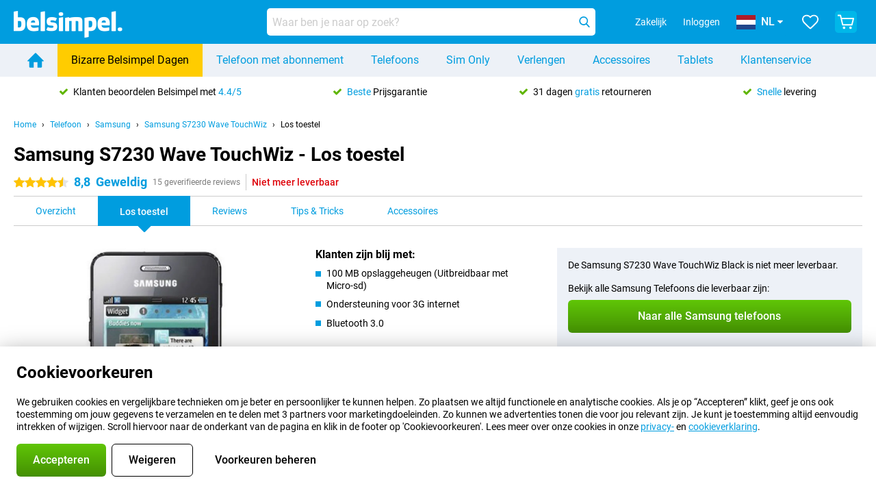

--- FILE ---
content_type: text/html; charset=UTF-8
request_url: https://www.belsimpel.nl/samsung-s7230-wave-touchwiz/los-toestel
body_size: 39259
content:
<!DOCTYPE html>

<html lang="nl-NL" data-lang="nl">
	<head>
		
						<title data-react-helmet="true">Samsung S7230 Wave TouchWiz - Los Toestel kopen - Belsimpel</title>

			
				<meta http-equiv="Content-Type" content="text/html; charset=UTF-8" data-react-helmet="true">
				<meta http-equiv="X-UA-Compatible" content="IE=edge" data-react-helmet="true">

				<meta name="author" content="Belsimpel" data-react-helmet="true">
				<meta name="copyright" content="&copy; Belsimpel" data-react-helmet="true">
				<meta name="viewport" content="width=device-width, initial-scale=1" data-react-helmet="true">
				<meta name="format-detection" content="telephone=no" data-react-helmet="true">

				<meta name="google-site-verification" content="TvBeIyAFVVs_hVEQKqVUUEVnS6z23d06wqhdX3KgngM" data-react-helmet="true">

				<meta name="description" content="Bestel de Samsung S7230 Wave TouchWiz als los toestel ✓ Simlockvrij ✓ Voor 23:59u besteld, morgen in huis ✓ Beste Prijsgarantie ✓ Gratis tot 31 dagen retour" data-react-helmet="true">
				<meta name="robots" content="index,follow" data-react-helmet="true">
				<link rel="canonical" href="https://www.belsimpel.nl/samsung-s7230-wave-touchwiz/los-toestel" data-react-helmet="true">
			
			
			

			
									<link
						rel="preconnect"
						href="//bsimg.nl"
												data-react-helmet="true"
					>
									<link
						rel="preconnect"
						href="//www.google-analytics.com"
												data-react-helmet="true"
					>
									<link
						rel="preconnect"
						href="//www.googletagmanager.com"
												data-react-helmet="true"
					>
									<link
						rel="preconnect"
						href="//googleads.g.doubleclick.net"
													crossorigin
												data-react-helmet="true"
					>
									<link
						rel="preconnect"
						href="//connect.facebook.net"
													crossorigin
												data-react-helmet="true"
					>
									<link
						rel="preconnect"
						href="//www.facebook.com"
													crossorigin
												data-react-helmet="true"
					>
									<link
						rel="preconnect"
						href="//s3-eu-west-1.amazonaws.com"
													crossorigin
												data-react-helmet="true"
					>
				
									<link href="https://www.googletagmanager.com/gtag/js?id=G-DGPTK0P54H" rel="preload" as="script">
				
									<script>
						(function(w, d, s, l, i, z) {
							w[l] = w[l] || [];
							w[l].push({
								'gtm.start': new Date().getTime(),
								event: 'gtm.js'
							});
							var f = d.getElementsByTagName(s)[0],
								j = d.createElement(s),
								dl = l != 'dataLayer' ? '&l=' + l : '';
							j.async = true;
							j.src = z + '/aabcona/gtm.js?id=' + i + dl;
							f.parentNode.insertBefore(j, f);
						})(window, document, 'script', 'dataLayer', 'GTM-K9F5QH4N', 'https://www.belsimpel.nl');
					</script>
							

			
			
				<meta name="theme-color" content="#009ddf" data-react-helmet="true"> 				<link rel="icon" type="image/png" href="https://bsimg.nl/assets/img/shared/branding/belsimpel/favicon/favicon-96x96.png" sizes="96x96" data-react-helmet="true" />
				<link rel="icon" type="image/svg+xml" href="https://bsimg.nl/assets/img/shared/branding/belsimpel/favicon/favicon.svg" data-react-helmet="true" />
				<link rel="shortcut icon" href="https://bsimg.nl/assets/img/shared/branding/belsimpel/favicon/favicon.ico" data-react-helmet="true" />
				<link rel="apple-touch-icon" sizes="180x180" href="https://bsimg.nl/assets/img/shared/branding/belsimpel/favicon/apple-touch-icon.png" data-react-helmet="true" />
			

			
									<link
						rel="alternate"
						type="application/rss+xml"
						title="Belsimpel nieuwsfeed: het laatste nieuws over telefoons, contracten en veel meer"
						href="https://www.belsimpel.nl/rss"
						data-react-helmet="true"
					>
							

			
				<meta name="twitter:card" content="summary_large_image" data-react-helmet="true">
									<meta name="twitter:site" content="@belsimpel" data-react-helmet="true">
							

			
				<meta property="og:locale" content="nl_NL" data-react-helmet="true">
				<meta property="og:type" content="website" data-react-helmet="true">
				<meta property="og:site_name" content="Belsimpel" data-react-helmet="true">
				
					<meta property="og:url" content="https://www.belsimpel.nl/samsung-s7230-wave-touchwiz/los-toestel" data-react-helmet="true">
					<meta property="og:title" content="Samsung S7230 Wave TouchWiz - Los Toestel kopen" data-react-helmet="true">
					<meta property="og:description" content="Bestel de Samsung S7230 Wave TouchWiz als los toestel ✓ Simlockvrij ✓ Voor 23:59u besteld, morgen in huis ✓ Beste Prijsgarantie ✓ Gratis tot 31 dagen retour" data-react-helmet="true">
				
				
					<meta property="og:image" content="https://bsimg.nl/images/Samsung-S7230-Wave-TouchWiz-Black_1.jpg/XQ7FE6ZZSu1VM6O_Ao2ALaANxJI%3D/fit-in/0x0/filters%3Aupscale%28%29" data-react-helmet="true">
					<meta property="og:image:secure_url" content="https://bsimg.nl/images/Samsung-S7230-Wave-TouchWiz-Black_1.jpg/XQ7FE6ZZSu1VM6O_Ao2ALaANxJI%3D/fit-in/0x0/filters%3Aupscale%28%29" data-react-helmet="true">
					
						<meta property="og:image:width" content="325" data-react-helmet="true">
					
					
						<meta property="og:image:height" content="505" data-react-helmet="true">
					
				
			

			
			<script id="head_breadcrumbs" type="application/ld+json" data-react-helmet="true">
				{
    "@context": "https://schema.org",
    "@type": "BreadcrumbList",
    "itemListElement": [
        {
            "@type": "ListItem",
            "position": 1,
            "item": {
                "@id": "https://www.belsimpel.nl/",
                "name": "Home"
            }
        },
        {
            "@type": "ListItem",
            "position": 2,
            "item": {
                "@id": "https://www.belsimpel.nl/telefoon",
                "name": "Telefoon"
            }
        },
        {
            "@type": "ListItem",
            "position": 3,
            "item": {
                "@id": "https://www.belsimpel.nl/telefoon/samsung",
                "name": "Samsung"
            }
        },
        {
            "@type": "ListItem",
            "position": 4,
            "item": {
                "@id": "https://www.belsimpel.nl/samsung-s7230-wave-touchwiz",
                "name": "Samsung S7230 Wave TouchWiz"
            }
        },
        {
            "@type": "ListItem",
            "position": 5,
            "item": {
                "@id": "https://www.belsimpel.nl/samsung-s7230-wave-touchwiz/los-toestel",
                "name": "Los toestel"
            }
        }
    ]
}
			</script>
		

			
			<script id="head_schema" type="application/ld+json" data-react-helmet="true">
				{
    "@context": "https://schema.org",
    "@type": "Product",
    "name": "Samsung S7230 Wave TouchWiz Black",
    "image": [
        "https://bsimg.nl/images/Samsung-S7230-Wave-TouchWiz-Black_1.jpg/XQ7FE6ZZSu1VM6O_Ao2ALaANxJI%3D/fit-in/0x0/filters%3Aupscale%28%29",
        "https://bsimg.nl/images/Samsung-S7230-Wave-TouchWiz-Black_2.jpg/swR7RQ45hYn6LADV2rqItlCAKNk%3D/fit-in/0x0/filters%3Aupscale%28%29"
    ],
    "url": "https://www.belsimpel.nl/samsung-s7230-wave-touchwiz/zwart",
    "description": "Alles over de Samsung S7230 Wave TouchWiz Black: specificaties, reviews, abonnementen, nieuws, tips & tricks, veelgestelde vragen, accessoires en natuurlijk bestellen!",
    "brand": {
        "@type": "Thing",
        "name": "Samsung"
    },
    "aggregateRating": {
        "@type": "AggregateRating",
        "ratingValue": 8.8000000000000007,
        "reviewCount": 15,
        "bestRating": 10,
        "worstRating": 0
    },
    "offers": {
        "@type": "Offer",
        "priceCurrency": "EUR",
        "price": 154,
        "url": "https://www.belsimpel.nl/samsung-s7230-wave-touchwiz/zwart",
        "itemCondition": "https://schema.org/NewCondition",
        "availability": "https://schema.org/Discontinued",
        "seller": {
            "@type": "Organization",
            "name": "Belsimpel",
            "url": "https://www.belsimpel.nl",
            "logo": "https://bsimg.nl/assets/img/shared/branding/belsimpel/social/share_logo.png",
            "email": "info@belsimpel.nl",
            "telephone": "+31502103404"
        }
    }
}
			</script>
		

							<script>
					try {
						if (!/^(?!Windows).*Linux.*Android [0-9]+[0-9.]*/i.test(navigator.userAgent)) {
							var document_head = document.getElementsByTagName('head')[0];
							var fonts_css_link = document.createElement('link');
							fonts_css_link.rel = 'stylesheet';
							fonts_css_link.type = 'text/css';
							fonts_css_link.media = 'screen';
														fonts_css_link.href = "/assets/css/responsive/gomibo/fonts.css?57619e445f74a8f4813f54ec89280902";
							document_head.appendChild(fonts_css_link);
						}
					} catch (err) {
											}
				</script>
			
						<script type="module" src="/assets/react/vendor.js?719b26a265f96ecdf9d0"></script>
			<script type="module" src="/assets/react/commons.js?3087ca1da660f7a1035e"></script>
			<script type="module" src="/assets/react/app.js?1751a02631d8460c4222"></script>
			<script type="module" src="/assets/react/header.js?9a1d199f0597956cd86e"></script>
			
	<script type="module" src="/assets/react/productdetail.js?b3a862aba02bd40e3755"></script>
	<link rel="preload" as="image" href="https://bsimg.nl/assets/img/shared/branding/belsimpel/logo/site_header.png">
			<link rel="preload" as="image" href="https://bsimg.nl/images/Samsung-S7230-Wave-TouchWiz-Black_1.jpg/0wqCmxLQk-XAkRCxGrf45RKOGvU%3D/fit-in/257x400/filters%3Aformat%28png%29%3Aupscale%28%29" imagesrcset="https://bsimg.nl/images/Samsung-S7230-Wave-TouchWiz-Black_1.jpg/SGZyuoDl1LPc3N1fO-dcBjXOxR4%3D/fit-in/257x400/filters%3Aformat%28webp%29%3Aupscale%28%29 257w,https://bsimg.nl/images/Samsung-S7230-Wave-TouchWiz-Black_1.jpg/bdn-pFa4pB0e3bxE9Y4q6kD-8s0%3D/fit-in/514x800/filters%3Aformat%28webp%29%3Aupscale%28%29 514w,https://bsimg.nl/images/Samsung-S7230-Wave-TouchWiz-Black_1.jpg/6RYzwXn7uoZlAzbyPo4C1PjGtEs%3D/fit-in/771x1200/filters%3Aformat%28webp%29%3Aupscale%28%29 771w" imagesizes="100vw">
	

						
						

    	<script data-name="windowVariable">window.allowSentry = "true"</script>
	<script data-name="windowVariable">window.deployedGitSha = "55d007fd572dfd1ffa723b63830b1cc3e06cdf5b"</script>
	<script data-name="windowVariable">window.sentryDsn = "https://748af9a1ce5f480290c68043c76a1ea2@sentry.belsimpel.nl/11"</script>
	<script data-name="windowVariable">window.staggeredVariations = "null"</script>



                        	<script data-name="windowVariable">window.translations = "[{\"nl\":{\"\":\"\",\"%number_of_reviews% verified review\":[\"{count, plural,\",\"one {%number_of_reviews% geverifieerde review}\",\"other {%number_of_reviews% geverifieerde reviews}\",\"}\"],\"%number_of_stars% star\":[\"{count, plural,\",\"one {%number_of_stars% ster}\",\"other {%number_of_stars% sterren}\",\"}\"],\"(This review is) about [provider name]\\u0004about %provider_name%\":\"over %provider_name%\",\"(This review is) about the [variant name]\\u0004about the %variant_name%\":\"over de %variant_name%\",\"(excl. VAT)\":\"(excl. btw)\",\"(provider dependent)\":\"(providerafhankelijk)\",\"9701 DA\":\"9701 DA\",\"Add %product_name% to your shopping cart\":\"%product_name% aan je winkelwagen toevoegen\",\"All news articles\":\"Alle nieuwsberichten\",\"All pros & cons\":\"Alle plus- & minpunten\",\"All reviews\":\"Alle reviews\",\"Buy a SIM Free %product_group_name%? The options:\":\"%product_group_name% los kopen? De opties:\",\"Buy the %product_group_name%? The options:\":\"%product_group_name% kopen? De opties:\",\"Capacity\":\"Variant\",\"Capacity:\":\"Variant:\",\"Change address\":\"Adres wijzigen\",\"Check postal code\":\"Controleer adres\",\"Choose your provider...\":\"Kies je provider...\",\"Colour\":\"Kleur\",\"Colour and capacity\":\"Kleur en variant\",\"Colour and capacity:\":\"Kleur en variant:\",\"Colour:\":\"Kleur:\",\"Complete description\":\"Volledige beschrijving\",\"Con\":\"Minpunt\",\"Condition:\":\"Conditie:\",\"Confirm\":\"Bevestigen\",\"Delivery time\":\"Levertijd\",\"Detailed specifications\":\"Uitgebreide specificaties\",\"Device upfront\":\"Toestel eenmalig\",\"Enter your email address\":\"Vul je e-mailadres in\",\"Estimated retail price\":\"Verwachte verkoopprijs\",\"Everything about %provider% and your contract\":\"Alles over %provider% en je abonnement\",\"Everything about the %product_group_name%\":\"Alles over de %product_group_name%\",\"Excl. VAT\":\"Excl. btw\",\"Go straight to:\":\"Ga snel naar:\",\"Hide compatible products\":\"Verberg geschikte producten\",\"House number\":\"Huisnummer\",\"House number:\":\"Huisnummer:\",\"How are our reviews created?\":\"Hoe komen onze reviews tot stand?\",\"I recommend this product\":\"Ik raad dit product aan\",\"Icon %name%\":\"Icoon %name%\",\"In stock\":\"Op voorraad\",\"In stock:\":\"Op voorraad:\",\"Incl. VAT\":\"Incl. btw\",\"Information\":\"Meer informatie\",\"Keep me updated\":\"Houd me op de hoogte\",\"Language:\":\"Taal:\",\"Loading...\":\"Laden...\",\"More information\":\"Meer informatie\",\"More videos\":\"Meer video\'s\",\"News article contains a video\":\"Nieuwsartikel bevat een video\",\"No reviews yet\":\"Nog geen reviews\",\"Not in stock\":\"Niet op voorraad\",\"Not in stock %clr_grey_dark%%plain%at this store %with_provider% %end_plain%%end_clr_grey_dark%\":\"Niet op voorraad %clr_grey_dark%%plain%in deze winkel %with_provider% %end_plain%%end_clr_grey_dark%\",\"Not in stock %clr_grey_dark%%plain%at this store%end_plain%%end_clr_grey_dark%\":\"Niet op voorraad %clr_grey_dark%%plain%in deze winkel%end_plain%%end_clr_grey_dark%\",\"Order\":\"Bestel\",\"Play video\":\"Video afspelen\",\"Postal code\":\"Postcode\",\"Postal code:\":\"Postcode:\",\"Price\":\"Prijs\",\"Pro\":\"Pluspunt\",\"Provider-dependent delivery time\":\"Providerafhankelijke levertijd\",\"Rate this review with a \'thumbs down\'\":\"Beoordeel deze review met een \'duim omlaag\'\",\"Rate this review with a \'thumbs up\'\":\"Beoordeel deze review met een \'duim omhoog\'\",\"Repairability index\":\"Herstelbaarheidsindex\",\"Retail price\":\"Verkoopprijs\",\"Scroll down for more information\":\"Scroll voor meer informatie\",\"See terms and conditions for special offers\":\"Bekijk de actievoorwaarden\",\"Select your bundle:\":\"Kies je bundel:\",\"Show all compatible products (%amount%)\":\"Toon alle geschikte producten (%amount%)\",\"Something went wrong while saving your rating. Please try again in a few minutes.\":\"Er ging iets fout bij het opslaan van je beoordeling. Probeer het over een paar minuten opnieuw.\",\"Sort by:\":\"Sorteer op:\",\"Special Offer:\":\"Actie:\",\"Storage\":\"Opslag\",\"Store availability\":\"Winkelvoorraad\",\"Store:\":[\"{count, plural,\",\"one {Winkel:}\",\"other {Winkels:}\",\"}\"],\"Suffix\":\"Toevoeging\",\"The %product_name% is compatible to use in combination with the following phones and tablets.\":\"De %product_name% is geschikt voor gebruik in combinatie met de onderstaande telefoons en tablets.\",\"The benefits of ordering at %domain_name%\":\"De voordelen van bestellen bij %domain_name%\",\"Tip!\":\"Tip!\",\"Video\":\"Video\",\"Video:\":\"Video:\",\"View all outlets\":\"Bekijk alle outlettoestellen\",\"View frequencies\":\"Bekijk frequenties\",\"You cannot re-rate this review\":\"Je kan deze review niet opnieuw beoordelen\",\"Your email address\":\"Jouw e-mailadres\",\"a\":\"a\",\"excl. VAT\":\"Excl. btw\",\"from:\":\"vanaf:\"}},{\"nl\":{\"\":\"\",\"%current_provider% continues as %new_provider%\":\"%current_provider% gaat verder als %new_provider%\",\"%number% result\":[\"{count, plural,\",\"one {%number% resultaat}\",\"other {%number% resultaten}\",\"}\"],\"(excl. VAT)\":\"(excl. btw)\",\"Adapter cable\":\"Adapter kabel\",\"Add another %device%\":\"Nog een %device% toevoegen\",\"Additional customer benefit\":\"Extra klantvoordeel\",\"All %count% filters\":\"Alle %count% filters\",\"All options\":\"Alle opties\",\"Amount\":\"Aantal\",\"Audio cable\":\"Audio kabel\",\"Battery case\":\"Battery case\",\"Bike holders\":\"Fietshouder\",\"Black speakers\":\"Zwarte speakers\",\"Bluetooth\":\"Bluetooth\",\"Both\":\"Allebei\",\"Built-in GPS\":\"Ingebouwde GPS\",\"Calculation example\":\"Voorbeeldberekening\",\"Car chargers\":\"Autoladers\",\"Car holders\":\"Autohouders\",\"Change or reset your filters for more results\":\"Wijzig je filters of maak ze ongedaan voor meer resultaten\",\"Charges telephone\":\"Laadt telefoon op\",\"Check out the best offer for your phone number\":\"Bekijk het beste aanbod voor jouw 06-nummer\",\"Check out your loyalty discount at your provider\":\"Check je vaste klanten-korting bij jouw provider\",\"Clear\":\"Wissen\",\"Click on the product image for more information.\":\"Klik op de productafbeelding voor meer informatie.\",\"Clip holders\":\"Met Klem\",\"Close\":\"Sluiten\",\"Contract length\":\"Duur overeenkomst\",\"Costs per term\":\"Termijnbedrag\",\"Data cable\":\"Data kabel\",\"Device name\":\"Toestelnaam\",\"Do you get a loyalty discount?\":\"Krijg jij vaste klantenkorting?\",\"Do you get a loyalty or family discount with %brand_name%?\":\"Krijg jij vaste klanten- of familiekorting bij %brand_name%?\",\"Do you want more information about the European standard form and paying in instalments?\":\"Wil je meer weten over het Europees standaardformulier en gespreid betalen?\",\"Don\'t know what you want?\":\"Heb je geen idee?\",\"Done in 2 minutes.\":\"Binnen 2 minuten geregeld.\",\"Dual SIM\":\"Dual-Sim\",\"Filter\":\"Filter\",\"Filter %device_type%\":\"Filter %device_type%\",\"Filter contracts\":\"Filter abonnementen\",\"Filters:\":\"Filters:\",\"Find the best deals\":\"Vind de beste deals\",\"Find your ideal %device%\":\"Zoek en vind jouw ideale %device%\",\"First select your\":\"Selecteer eerst je\",\"Fixed debit interest rate\":\"Vaste debetrentevoet\\/JKP\",\"For fitness\":\"Voor Fitness\",\"For men\":\"Voor heren\",\"For women\":\"Voor dames\",\"Get your hands on the %device_name% right now.\":\"Neem je %device_name% morgen al in gebruik.\",\"Grid\":\"Grid\",\"HDMI cable\":\"HDMI kabel\",\"Hardened glass\":\"Hardened glass\",\"Hide filters\":\"Verberg filters\",\"In ear\":\"In ear\",\"Leave blank to view all results\":\"Laat leeg om alle resultaten te zien\",\"Less options\":\"Minder opties\",\"Lightning cable\":\"Lightning kabel\",\"Lightning connector\":\"Lightning kabel\",\"List\":\"Lijst\",\"MobielWerkt B.V. acts as an intermediary for different providers, acts as an exempt intermediary for the Finance B.V. of the chosen provider, and does not give advice about the device loan.\":\"MobielWerkt B.V. bemiddelt namens verschillende partijen en treedt op als vrijgestelde bemiddelaar voor de Finance B.V. van de gekozen provider en geeft geen advies over de toestellening.\",\"More information\":\"Meer informatie\",\"Multipoint pairing\":\"Multipoint pairing\",\"No products were found\":\"Geen producten gevonden\",\"No products were found.\":\"Geen producten gevonden.\",\"Noise cancelling\":\"Noise cancelling\",\"Noise filtering\":\"Noise filtering\",\"Orders can be placed from 4 months before the end of your current contract.\":\"Bestellen kan vanaf 4 maanden voor het einde van je huidige contract.\",\"Over ear\":\"Over ear\",\"Personal offers\":\"Persoonlijke aanbiedingen\",\"Price\":\"Prijs\",\"Product\":\"Product\",\"Products\":\"Producten\",\"Quick charging\":\"Snelladers\",\"Read it here.\":\"Lees het hier.\",\"Read less\":\"Lees minder\",\"Read more...\":\"Lees meer...\",\"Reset\":\"Herstel\",\"Reset all filters.\":\"Herstel alle filters.\",\"See which discounts and extras you can get\":\"Bekijk welke kortingen en extra\'s jij kunt krijgen\",\"Select the products that are already active on your address, and see which benefits you\'ll get:\":\"Selecteer de producten die al actief zijn op jouw adres en zie meteen welke voordelen je krijgt:\",\"Select your %device%\":\"Kies jouw %device%\",\"Show %number% result\":[\"{count, plural,\",\"one {Toon %number% resultaat}\",\"other {Toon %number% resultaten}\",\"}\"],\"Sort\":\"Sorteer\",\"Sort by:\":\"Sorteer op:\",\"Stock\":\"Voorraad\",\"The device loan is a form of non-revolving purchase financing by the Finance B.V. of the chosen partner.\":\"De toestellening is een aflopend goederenkrediet aangeboden door de Finance B.V. van de gekozen provider.\",\"This table contains a calculation for a device loan and the price per month as an example.\":\"Deze tabel bevat een (voorbeeld)berekening van een toestellening en de prijs per maand.\",\"Tip!\":\"Tip!\",\"Total credit amount\":\"Totaal kredietbedrag\",\"Total device costs\":\"Totale toestelkosten\",\"Transparent cases\":\"Doorzichtige hoesjes\",\"USB-C connection\":\"USB-C kabel\",\"USB-C connector\":\"USB-C kabel\",\"Undo filters\":\"Filters ongedaan maken\",\"Upfront payment\":\"Eenmalige betaling\",\"Water resistant\":\"Waterbestendig\",\"Which products are already registered to your address?\":\"Welke producten heb jij al op je adres?\",\"White headphones\":\"Waterbestendige koptelefoons\",\"Wireless\":\"Draadloos\",\"Wireless chargers\":\"Draadloze opladers\",\"Wireless charging\":\"Draadloos opladen\",\"You can upgrade or switch!\":\"Je kunt verlengen of overstappen!\",\"You will need to determine whether the device loan fits your personal circumstances.\":\"Je dient zelf te bepalen of de toestellening aansluit bij jouw persoonlijke omstandigheden.\",\"You\'ll always keep %phone_number% for free.\":\"Je behoudt altijd gratis %phone_number%.\",\"Your %current_provider% contract has been converted to a %new_provider% contract. Do you want to upgrade your current contract? Then you can upgrade your %new_provider% contract via %brand_name%.\":\"Je %current_provider%-abonnement is omgezet naar een %new_provider%-abonnement. Wil je je huidige abonnement verlengen? Dan kun je via %brand_name% verlengen bij %new_provider%.\",\"Your current contract\'s end date:\":\"Einddatum van je abonnement:\",\"current provider\":\"huidige provider\"}},{\"nl\":{\"\":\"\",\"%bold%Please note!%end_bold% Certain products have been removed from your favourites list because they are no longer available or the bundle has changed.\":\"%bold%Let op!%end_bold% Bepaalde producten zijn uit je favorietenlijst verwijderd omdat ze niet meer leverbaar zijn of de bundel is aangepast.\",\"%contract_duration_in_months% month\":[\"{count, plural,\",\"one {%contract_duration_in_months% maand}\",\"other {%contract_duration_in_months% maanden}\",\"}\"],\"%credit% prepaid credit\":\"%credit% beltegoed\",\"%number% options selected\":\"%number% opties geselecteerd\",\"%number_of_items% item\":[\"{count, plural,\",\"one {%number_of_items% stuk}\",\"other {%number_of_items% stuks}\",\"}\"],\"%number_of_orders% pending order\":[\"{count, plural,\",\"one {%number_of_orders% lopende order}\",\"other {%number_of_orders% lopende orders}\",\"}\"],\"%number_of_reviews% review\":[\"{count, plural,\",\"one {%number_of_reviews% review}\",\"other {%number_of_reviews% reviews}\",\"}\"],\"%number_of_reviews% verified review\":[\"{count, plural,\",\"one {%number_of_reviews% geverifieerde review}\",\"other {%number_of_reviews% geverifieerde reviews}\",\"}\"],\"%number_of_stars% star\":[\"{count, plural,\",\"one {%number_of_stars% ster}\",\"other {%number_of_stars% sterren}\",\"}\"],\"%provider_name% Data Only contract\":\"%provider_name%-Data Only-abonnement\",\"%provider_name% Data Only upgrade\":\"%provider_name%-Data Only-verlenging\",\"%provider_name% Sim Only contract\":\"%provider_name%-Sim Only-abonnement\",\"%provider_name% Sim Only contract - Young\":\"%provider_name%-Sim Only-abonnement - Jeugd\",\"%provider_name% Sim Only upgrade\":\"%provider_name%-Sim Only-verlenging\",\"%provider_name% Sim Only upgrade - Young\":\"%provider_name%-Sim Only-verlenging - Jeugd\",\"%provider_name% contract\":\"%provider_name%-abonnement\",\"%provider_name% contract - Young\":\"%provider_name% contract - Jeugd\",\"%provider_name% upgrade\":\"%provider_name%-verlenging\",\"%provider_name% upgrade - Young\":\"%provider_name%-Sim verlenging - Jeugd\",\"(excl. VAT):\":\"(excl. btw):\",\"1 year\":\"1 jaar\",\"2 year\":\"2 jaar\",\"3-in-1 SIM card\":\"3-in-1 simkaart\",\"A letter with a simple step-by-step plan is included with the delivered SIM card. We will transfer your own phone number to your new SIM card on the same day that you perform these steps.\":\"Bij de geleverde simkaart zit een brief met een eenvoudig stappenplan. Wanneer je dit uitvoert zetten wij dezelfde dag je eigen 06-nummer over op je nieuwe simkaart.\",\"A verification token has been sent to your email address. Fill in this verification token to log in.\":\"Er is een verificatiecode verstuurd naar je e-mailadres. Vul deze verificatiecode in om in te loggen\",\"Accessories made for the %device_name% - Recommended by our experts\":\"Accessoires speciaal voor de %device_name% - Door onze experts aanbevolen\",\"Add %product_name% to your shopping cart\":\"%product_name% aan je winkelwagen toevoegen\",\"Add products to your favourites by clicking on \":\"Voeg producten toe door te klikken op \",\"Add to your favourites\":\"Voeg toe aan je favorieten\",\"Added\":\"Toegevoegd\",\"Added to your shopping cart\":\"Aan je winkelwagen toegevoegd\",\"After %amount% month:\":[\"{count, plural,\",\"one {Na %amount% maand:}\",\"other {Na %amount% maanden:}\",\"}\"],\"All options\":\"Alle opties\",\"Already have an account?\":\"Heb je al een account?\",\"Amount\":\"Aantal\",\"Amount:\":\"Aantal:\",\"Are you staying with the same provider?\":\"Blijf je bij dezelfde provider?\",\"As the name suggests, you\'ll receive 3 sizes in 1.\":\"De naam zegt het al; het zijn 3 formaten simkaarten in 1.\",\"At home or at work:\":\"Thuis of op het werk:\",\"At home, at work, or via PostNL pick-up point:\":\"Thuis, op het werk, of via PostNL-afhaalpunt:\",\"Business\":\"Zakelijk\",\"By entering your details, you agree to our privacy statement.\":\"Door je gegevens in te vullen ga je akkoord met onze privacyverklaring.\",\"Cable connection\":\"Kabel verbinding\",\"Can you transfer %number%?\":\"Kun je %number% meenemen?\",\"Change shopping cart\":\"Wijzig winkelwagen\",\"Check now\":\"Controleer nu\",\"Check other data\":\"Andere gegevens controleren\",\"Check with %current_provider% if you can already take or renew %phone_number% and see your personal discount\":\"Controleer bij %current_provider% of je %phone_number% al kunt meenemen of verlengen en bekijk je persoonlijke korting\",\"Check with %current_provider% whether you can already upgrade or transfer %phone_number%:\":\"Controleer bij %current_provider% of je %phone_number% al kunt meenemen of verlengen:\",\"Choose your bundle\":\"Kies je bundel\",\"Choose your provider...\":\"Kies je provider...\",\"Choose your upgrade\":\"Kies je verlenging\",\"Clear entered value\":\"Verwijder ingevulde tekst\",\"Click on the link in the email to activate your account.\":\"Klik op de link in de mail om je account te activeren.\",\"Click on the link in the email to reset your password.\":\"Klik op de link in de mail om je account te activeren.\",\"Close\":\"Sluiten\",\"Close this message\":\"Dit bericht sluiten\",\"Compact version\\u0004Add to cart\":\"In winkelwagen\",\"Confirm\":\"Bevestigen\",\"Confirm that this is you\":\"Bevestig dat jij het bent\",\"Continue\":\"Doorgaan\",\"Continue shopping\":\"Verder winkelen\",\"Contract:\":\"Abonnement:\",\"Copper connection\":\"Koperverbinding\",\"Create a new password for\":\"Maak een nieuw wachtwoord aan voor\",\"Create account\":\"Account aanmaken\",\"Create password\":\"Wachtwoord aanmaken\",\"Credit after registration at the provider.\":\"Tegoed na registratie bij de provider.\",\"DSL connection\":\"DSL-verbinding\",\"Date of birth\":\"Geboortedatum\",\"Delete\":\"Verwijder\",\"Detailed information\":\"Uitgebreide informatie\",\"Device payment:\":\"Toestelbetaling:\",\"Device upfront\":\"Toestel eenmalig\",\"Didn\'t receive an email? Please check your spam folder, or request the verification email again by\":\"Heb je geen e-mail ontvangen? Controleer je ongewenste e-mail of vraag de verificatiemail opnieuw aan.\",\"Didn\'t receive an email? Please check your spam folder, or request the verification email again in %time% seconds.\":\"Heb je geen e-mail ontvangen? Controleer je ongewenste e-mail of vraag de verificatiemail opnieuw aan over %time% seconden.\",\"Do you get a loyalty discount?\":\"Krijg jij vaste klantenkorting?\",\"Do you keep getting this message? Please try again in a couple of minutes.\":\"Blijf je deze melding zien? Probeer het over een paar minuten opnieuw.\",\"Do you want to save your favourites and be able to view them again at a later time?\":\"Wil je je favorieten opslaan en op een later moment opnieuw kunnen bekijken? \",\"Don\'t have an account yet?\":\"Heb je nog geen account?\",\"Don\'t lose sight of your favourites!\":\"Verlies je favorieten niet uit het oog!\",\"Don\'t worry - free 31-day return period\":\"Geen zorgen - 31 dagen gratis retourneren\",\"Done in 2 minutes.\":\"Binnen 2 minuten geregeld.\",\"Email address\":\"E-mailadres\",\"Enter your current phone number\":\"Vul je huidige 06-nummer in:\",\"Enter your email address so we can send you an email to activate your account.\":\"Vul je e-mailadres in, dan sturen we je een e-mail waarmee je je account kunt activeren.\",\"Enter your email address so we can send you an email to reset your password.\":\"Vul je e-mailadres in, dan sturen we je een e-mail waarmee je je wachtwoord opnieuw kunt instellen.\",\"Excl. VAT\":\"Excl. btw\",\"Expected delivery time:\":\"Verwachte levertijd:\",\"External shop reviews\":\"Externe winkelbeoordelingen\",\"Featured deal!\":\"Uitgelichte aanbieding!\",\"Fiber connection\":\"Glasvezelverbinding\",\"Find and select your model\":\"Zoek en selecteer je model\",\"First month from %old_price% per month now only:\":[\"{count, plural,\",\"one {Eerste maand van %old_price% per maand voor:}\",\"other {Eerste %discount_period% maanden van %old_price% per maand voor:}\",\"}\"],\"First month:\":[\"{count, plural,\",\"one {Eerste maand:}\",\"other {Eerste %amount% maanden:}\",\"}\"],\"For questions or persisting problems, you can always reach us via\":\"Bij vragen of aanhoudende problemen kun je ons altijd bereiken via\",\"For your %provider% contract\":\"Voor je %provider% abonnement\",\"Forgot your password?\":\"Wachtwoord vergeten?\",\"Free insurance against misuse\":\"Gratis verzekerd tegen misbruik\",\"From the moment that your number is transferred to %provider_name%, your old contract will be cancelled.\":\"Vanaf het moment dat je nummer is overgezet naar %provider_name%, is je oude abonnement stopgezet.\",\"From the moment that your number is transferred, your old contract will be cancelled.\":\"Vanaf het moment dat je nummer is overgezet, is je oude abonnement stopgezet.\",\"Get a loyalty discount! Which products are already registered to your address?\":\"Krijg vaste klantenkorting! Welke producten heb jij al op jouw adres?\",\"Hide\":\"Verberg\",\"House number\":\"Huisnummer\",\"Imperative\\u0004Log in\":\"Log in\",\"Imperative\\u0004create an account.\":\"maak een account aan.\",\"In order to qualify for the loyalty discount of %selector%, you need more %provider% products.\":\"Om in aanmerking te komen voor vaste klanten-korting van %selector% heb je meer %provider% producten nodig.\",\"In stock\":\"Op voorraad\",\"In the meantime, you\'ll be able to use your old SIM card.\":\"Je kunt zolang je oude simkaart blijven gebruiken.\",\"Incl. VAT\":\"Incl. btw\",\"Invalid address.\":\"Ongeldige adres.\",\"Invalid date of birth.\":\"Ongeldige geboortedatum.\",\"It doesn\'t matter which provider you\'ve chosen.\":\"Bij welke provider je ook een contract afsluit.\",\"Leave blank to view all results\":\"Laat leeg om alle resultaten te zien\",\"Less options\":\"Minder opties\",\"Loading...\":\"Laden...\",\"Log in\":\"Inloggen\",\"Log in to %brand_name%\":\"Inloggen bij %brand_name%\",\"Log in with your order number\":\"Inloggen met je ordernummer\",\"Login\":\"Inloggen\",\"Long per month\\u0004Total per month:\":\"Totaal per maand:\",\"Medium\":\"Gemiddeld\",\"Micro SIM card\":\"Micro simkaart\",\"Mini SIM card\":\"Mini simkaart\",\"Minimum 8 characters\":\"Minimaal 8 karakters\",\"Minimum age of contracts is 18 years. Is the contract in the name of your parent(s)? Fill in the details that are known to the provider.\":\"Minimumleeftijd voor abonnementen is 18 jaar. Staat het abonnement op naam van je ouder(s)? Vul de gegevens in die bij de provider bekend zijn.\",\"Monthly terminable\":\"Maandelijks opzegbaar\",\"More information\":\"Meer informatie\",\"Most new smartphones use this type of SIM card.\":\"De meeste nieuwe smartphones maken gebruik van dit type simkaart.\",\"Nano SIM card\":\"Nano simkaart\",\"New contract\":\"Nieuw abonnement\",\"New:\":\"Nieuw:\",\"Next\":\"Volgende\",\"No connection charge and done in 2 minutes.\":\"Geen aansluitkosten en in 2 minuten geregeld.\",\"No double charges\":\"Geen dubbele kosten\",\"No email address has been entered.\":\"Er is geen e-mailadres ingevuld.\",\"No results found\":\"Geen resultaten gevonden\",\"No results found.\":\"Geen resultaten gevonden.\",\"No reviews yet\":\"Nog geen reviews\",\"Not in stock\":\"Niet op voorraad\",\"Number Transfer Guarantee\":\"Nummerbehoudgarantie\",\"Number of items:\":\"Aantal stuks:\",\"On the number transfer date, your number will be transferred to your new SIM card.\":\"Je nummer wordt op de nummerbehouddatum overgezet op je nieuwe simkaart.\",\"One-off %provider% connection charge, charged on the first invoice:\":\"Eenmalige aansluitkosten %provider%, in rekening gebracht op de eerste factuur:\",\"Oops, an error occurred!\":\"Ai, foutje!\",\"Order\":\"Bestel\",\"Order now\":\"Bestel nu\",\"Order number\":\"Ordernummer\",\"Order number:\":\"Ordernummer:\",\"Outlet devices\":\"Outlettoestellen\",\"Outlet from %span%%price%%end_span%\":\"Outlet vanaf %span%%price%%end_span%\",\"Password\":\"Wachtwoord\",\"Password for %brand_name%\":\"Wachtwoord bij %brand_name%\",\"Per MB:\":\"Per MB:\",\"Per min: %cost% (to landline)\":\"Per min: %cost% (naar vast)\",\"Per min: %cost% (to mobile phone)\":\"Per min: %cost% (naar mobiel)\",\"Per text:\":\"Per sms:\",\"Pick up in a %brand_name% store: free of charge\":\"Afhalen in een %brand_name%-winkel: gratis\",\"Postal code\":\"Postcode\",\"Pre-order\":\"Pre-order\",\"Previous\":\"Vorige\",\"Price\":\"Prijs\",\"Price details:\":\"Prijsdetails:\",\"Price prepaid SIM card:\":\"Prijs prepaid simkaart:\",\"Price replacement SIM card:\":\"Prijs vervangende simkaart:\",\"Proceed to checkout\":\"Verder met bestellen\",\"Ready\":\"Gereed\",\"Receive your new phone tomorrow.\":\"Ontvang morgen je nieuwe telefoon.\",\"Register\":\"Registreren\",\"Register at %brand_name%\":\"Registreren bij %brand_name%\",\"Remove from your favourites\":\"Verwijder van je favorieten\",\"Resend activation link\":\"Activatielink opnieuw versturen\",\"SIM card type:\":\"Simkaarttype:\",\"SIM card with %credit% prepaid credit\":\"simkaart met %credit% beltegoed\",\"Save money with Sim Only or choose a new device.\":\"Bespaar met Sim Only of kies een nieuw toestel.\",\"Seamless transfer\":\"Naadloze overgang\",\"Search\":\"Zoeken\",\"Select the products that are already active on your address, besides your current phone subscription, and immediately check out the extra benefits you\'ll receive.\":\"Selecteer welke producten er, naast je huidige bestelling, al op jouw adres aanwezig zijn en zie hier direct welke extra voordelen jij krijgt.\",\"Select the products that, in addition to your current order, are already active at your address:\":\"Selecteer de producten die, naast je huidige bestelling, al actief zijn op jouw adres:\",\"Select your current network\":\"Kies je huidige netwerk\",\"Select your current provider\":\"Kies je huidige provider\",\"Send email\":\"Stuur e-mail\",\"Shipping fees:\":\"Verzendkosten:\",\"Short per month\\u0004Total per month:\":\"Totaal p\\/mnd:\",\"Show\":\"Toon\",\"Sign up for an email notification when this product comes back in stock\":\"Meld je aan voor een e-mail zodra dit product weer op voorraad is\",\"Skip check\":\"Controle overslaan\",\"Something went wrong. Our colleagues were automatically notified of the problem.\":\"Er ging iets fout. Onze collega\'s zijn automatisch op de hoogte gebracht van het probleem.\",\"Stock:\":\"Voorraad:\",\"Strength:\":\"Sterkte:\",\"Strong\":\"Sterk\",\"Suffix\":\"Toevoeging\",\"The %bold%%product_name%%end_bold% has been added to your shopping cart\":\"De %bold%%product_name%%end_bold% is toegevoegd aan je winkelwagen\",\"The email address and password combination is not registered with us. Did you\":\"De combinatie van het e-mailadres en het wachtwoord is niet bij ons bekend. Ben je je\",\"The email address you entered is not valid. Please check whether the email address contains an @, a period, and no spacing.\":\"Er is geen geldig e-mailadres ingevuld. Controleer of het e-mailadres een @ en een punt bevat en of er geen spaties in staan.\",\"The following sizes are included:\":\"De volgende formaten zitten er in:\",\"The link has expired. Click on the button below to receive a new email to reset your password.\":\"De link is verlopen. Klik op onderstaande knop en ontvang een nieuwe e-mail om je wachtwoord te herstellen.\",\"The link to activate your account has expired. Enter your email address to receive a new activation link.\":\"De link om je account to activeren is helaas verlopen. Vul je e-mailadres in om een nieuwe activatielink te ontvangen.\",\"The order number you entered is not valid.\":\"Er is geen geldig ordernummer ingevuld.\",\"The password you entered contains invalid characters.\":\"Je wachtwoord bevat ongeldige karakters.\",\"The password you entered is too long.\":\"Er is een te lang wachtwoord ingevuld.\",\"The password you entered is too short.\":\"Er is een te kort wachtwoord ingevuld.\",\"The requested order could not be found.\":\"De opgevraagde bestelling kon helaas niet worden gevonden.\",\"Then choose an upgrade.\":\"Kies dan voor een verlenging.\",\"There have been too many unsuccessful attempts. Please try again in a couple of minutes.\":\"Er zijn te veel mislukte pogingen gedaan. Probeer het over een paar minuten nog een keer.\",\"There have been too many unsuccessful login attempts. Please try again in a couple of minutes.\":\"Er zijn te veel mislukte inlogpogingen gedaan. Probeer het over een paar minuten nog een keer.\",\"These are your benefits:\":\"Dit zijn jouw voordelen:\",\"This is the biggest type of SIM card and it is not used in smartphones.\":\"Dit is de grootste versie en wordt niet gebruikt in smartphones.\",\"This is the smallest type of SIM card.\":\"Dit is het kleinste formaat simkaart.\",\"This size is sometimes used in older smartphones.\":\"Dit formaat wordt soms nog gebruikt in wat oudere smartphones.\",\"This way, you won\'t face double charges.\":\"Hierdoor zul je geen dubbele kosten hebben.\",\"Tip!\":\"Tip!\",\"To shopping cart\":\"Naar winkelwagen\",\"Transfer service\":\"Overstapservice\",\"Unknown SIM card type\":\"Onbekend type simkaart\",\"Until the transfer date, your old provider will make sure you can use your number under the old terms and conditions.\":\"Tot de overgangsdatum houdt je oude provider je nummer in gebruik tegen de oude voorwaarden.\",\"Upfront payment device:\":\"Eenmalige betaling toestel:\",\"Upgrade\":\"Verlenging\",\"Upgrade contract\":\"Abonnement verlengen\",\"Upgrade with a new phone now!\":\"Verleng nu al met nieuwe telefoon!\",\"Valid in the %country_name%:\":\"Geldig in de %country_name%:\",\"Verification Token\":\"Verificatiecode verlopen\",\"Via a PostNL pick-up point:\":\"Via een PostNL-afhaalpunt:\",\"View all terms and conditions before using in %country_name%.\":\"Bekijk alle voorwaarden voor gebruik in %country_name%.\",\"View details\":\"Bekijk details\",\"Want to transfer to %provider_name%?\":\"Wil je overstappen naar %provider_name%?\",\"Want to transfer to a different provider?\":\"Wil je overstappen naar een andere provider?\",\"We check the end date for every order, so you\'ll never pay double costs.\":\"We controleren de einddatum bij iedere bestelling, zodat je nooit dubbele kosten hebt.\",\"We guarantee that you\'ll always be able to keep your mobile phone number.\":\"Wij garanderen dat je jouw mobiele nummer altijd mee kunt nemen.\",\"We guarantee that you\'ll always be able to keep your phone number.\":\"Wij garanderen dat je jouw mobiele nummer altijd mee kunt nemen.\",\"We need these to display your personalized offer\":\"Deze hebben we nodig om je persoonlijke aanbod te kunnen tonen\",\"We will make sure to cancel your current contract for you.\":\"Wij zorgen ervoor dat je huidige abonnement wordt opgezegd.\",\"We will transfer your number for free\":\"We zetten je nummer gratis over\",\"We\'ll find out for you!\":\"We zoeken het voor je uit!\",\"We\'re checking with %provider% whether you can already upgrade or transfer %phone_number%.\":\"We controleren bij %provider% of je %phone_number% al kunt meenemen of verlengen.\",\"We\'ve sent you an email\":\"We hebben je een e-mail gestuurd\",\"Weak\":\"Zwak\",\"Welcome back!\":\"Welkom terug!\",\"What are you looking for?\":\"Waar ben je naar op zoek?\",\"Which phone number do you want to keep?\":\"Welk 06-nummer wil je meenemen?\",\"With a %name% contract:\":\"Bij een %name% abonnement:\",\"With a 3-in-1 SIM card, you can choose the right size for your phone yourself.\":\"Met een 3-in-1 simkaart kun je zelf het juiste formaat voor jouw telefoon kiezen.\",\"With our transfer service, we\'ll take care of everything!\":\"Met onze overstapservice wordt alles voor je geregeld!\",\"Within 10 business days following your application, you will receive a message with your fixed transfer date.\":\"Binnen 10 werkdagen na de aanvraag krijg je een bericht met je vastgestelde overgangsdatum.\",\"Yes, keep %phone_number% %underline%Change%end_underline%\":\"Ja, %phone_number% houden %underline%Wijzig%end_underline%\",\"You can already order 4 months before your %current_provider% contract expires.\":\"Bestel al 4 maanden v\\u00f3\\u00f3rdat je %current_provider% abonnement afloopt.\",\"You can also reset your password.\":\"Je kunt ook je wachtwoord opnieuw instellen.\",\"You can always upgrade or transfer your phone number starting 4 months before the end date of your contract.\":\"Je kunt altijd 4 maanden voor je einddatum verlengen of je nummer meenemen.\",\"You can decide when\":\"Je bepaalt zelf wanneer\",\"You can find the order number in the order confirmation email.\":\"Het ordernummer vind je in de bevestigingsmail van je bestelling.\",\"You can upgrade at %provider%.\":\"Je mag verlengen bij %provider%.\",\"You can upgrade early at %provider%.\":\"Je mag vervroegd verlengen bij %provider%.\",\"You can upgrade or switch!\":\"Je kunt verlengen of overstappen!\",\"You can upgrade!\":\"Je kunt verlengen!\",\"You don\'t have favourite products yet\":\"Je hebt nog geen favoriete producten\",\"You submitted too many requests in a short time period. Please try again later.\":\"Je hebt te veel verzoeken ingediend in korte tijd. Probeer het later nog een keer.\",\"You submitted too many requests in a short time period. We\'ve sent you an email. Please check your inbox or spam folder. Haven\'t received an email? Please try again later.\":\"Je hebt te veel verzoeken ingediend in korte tijd. We hebben je gemaild. Controleer je inbox of spamfolder. Geen mail ontvangen? Probeer het later nog een keer.\",\"You won\'t have to do this yourself.\":\"Je hoeft dit dus niet zelf te doen.\",\"You\'ll always keep %phone_number% for free.\":\"Je behoudt altijd gratis %phone_number%.\",\"You\'ll keep your own phone number\":\"Je behoud je eigen 06-nummer\",\"You\'ll receive a new phone number\":\"Je krijgt een nieuw 06-nummer\",\"You\'ll receive an email with the outcome.\":\"Je ontvangt van ons een e-mail met de uitkomst.\",\"Your account hasn\'t been activated yet\":\"Je account is nog niet geactiveerd\",\"Your account is protected with two-factor authentication.\":\"Je account is beveiligd met tweestapsverificatie.\",\"Your date of birth can\'t be in the future.\":\"Je geboortedatum kan niet in de toekomst liggen.\",\"Your details are secure. We use them to check the end date of your contract with %provider%.\":\"Je gegevens zijn veilig. Hiermee controleren we de einddatum van je contract bij %provider%.\",\"Your favourite accessories\":\"Jouw favoriete accessoires\",\"Your favourite contracts at home\":\"Jouw favoriete abonnementen voor thuis\",\"Your favourite devices\":\"Jouw favoriete toestellen\",\"Your favourite devices with a contract\":\"Jouw favoriete toestellen met abonnement\",\"Your favourite sim only contracts\":\"Jouw favoriete Sim Only-Abonnementen\",\"Your old contract will be cancelled\":\"Je oude abonnement wordt opgezegd\",\"and\":\"en\",\"business\":\"zakelijk\",\"device\":[\"{count, plural,\",\"one {toestel}\",\"other {toestellen}\",\"}\"],\"forget your password?\":\"wachtwoord vergeten?\",\"logging in.\":\"Aan het inloggen.\",\"or\":\"of\",\"phone\":[\"{count, plural,\",\"one {telefoon}\",\"other {telefoons}\",\"}\"],\"price details\":\"prijsdetails\",\"router\":[\"{count, plural,\",\"one {router}\",\"other {routers}\",\"}\"],\"tablet\":[\"{count, plural,\",\"one {tablet}\",\"other {tablets}\",\"}\"],\"valid in the\":\"geldig in de\",\"with %subscription_name%\":\"met %subscription_name%\",\"with telephone number %phone_number%\":\"met nummer %phone_number%\"}},{\"nl\":{\"\":\"\",\"%bold% %review_site_name% %end_bold% visitors rate %brand_name% with a %bold% %review_score% %end_bold%\":\"%bold% %review_site_name% %end_bold% bezoekers beoordelen %brand_name% met een %bold%%review_score%%end_bold%\",\"%brand_name% news feed: The latest news about phones, contracts and much more\":\"%brand_name% nieuwsfeed: het laatste nieuws over telefoons, contracten en veel meer\",\"%number_of_customers% customers ordered the %group_name% yesterday!\":\"%number_of_customers% klanten hebben gisteren de %group_name% besteld!\",\"Accept all\":\"Alles accepteren\",\"Activate account\":\"Account activeren\",\"Back\":\"Terug\",\"Close\":\"Sluiten\",\"Cookie Preferences\":\"Cookievoorkeuren\",\"Decline all\":\"Alles weigeren\",\"Do you keep getting this message?\":\"Blijf je deze melding zien?\",\"For questions or persisting problems, you can always reach us via email:\":\"Bij vragen of aanhoudende problemen kun je ons altijd bereiken via e-mail:\",\"Imprint\":\"Impressum\",\"Information\":\"Meer informatie\",\"Log in to %brand_name%\":\"Inloggen bij %brand_name%\",\"Our colleagues were automatically notified of the problem.\":\"Onze collega\'s zijn automatisch op de hoogte gebracht van het probleem.\",\"Please try again in a couple of minutes.\":\"Probeer het over een paar minuten opnieuw.\",\"Popular device\":\"Populair toestel\",\"Register at %brand_name%\":\"Registreren bij %brand_name%\",\"Register at %brand_name% Business\":\"Registreren bij %brand_name% Zakelijk\",\"Save choice\":\"Keuze opslaan\",\"Set password\":\"Wachtwoord instellen\",\"Something didn\'t go quite right here\":\"Daar ging iets niet helemaal goed\",\"Something went wrong on the page.\":\"Er ging iets fout op de pagina.\",\"We use cookies and similar technologies to give you a better, more personal experience. Functional and analytical cookies are always active. By clicking \\u201cAccept\\u201d you also allow us to collect your data and share it with 3 partners for marketing purposes, so we can show you ads that matter to you. You can withdraw or change your consent at any time. To do so, scroll to the bottom of the page and click on \\u2018Cookie Preferences\\u2019 in the footer. Read more about our use of cookies in our %open_privacy_link%privacy%close_privacy_link% and %open_cookie_link%cookie statements%close_cookie_link%.\":\"We gebruiken cookies en vergelijkbare technieken om je beter en persoonlijker te kunnen helpen. Zo plaatsen we altijd functionele en analytische cookies. Als je op \\u201cAccepteren\\u201d klikt, geef je ons ook toestemming om jouw gegevens te verzamelen en te delen met 3 partners voor marketingdoeleinden. Zo kunnen we advertenties tonen die voor jou relevant zijn. Je kunt je toestemming altijd eenvoudig intrekken of wijzigen. Scroll hiervoor naar de onderkant van de pagina en klik in de footer op \'Cookievoorkeuren\'. Lees meer over onze cookies in onze %open_privacy_link%privacy-%close_privacy_link% en %open_cookie_link%cookieverklaring%close_cookie_link%.\",\"Your favourites\":\"Jouw favorieten\"}},{\"nl\":{\"\":\"\",\"%brand_name% logo\":\"%brand_name%-logo\",\"Accept\":\"Accepteren\",\"Available languages:\":\"Beschikbare talen:\",\"Back\":\"Terug\",\"Be careful! Borrowing money costs money\":\"Let op! Geld lenen kost geld\",\"Cancel\":\"Annuleren\",\"Change country to %country%\":\"Land wijzigen naar %country%\",\"Change to %country%\":\"Wijzigen naar %country%\",\"Close\":\"Sluiten\",\"Cookie Preferences\":\"Cookievoorkeuren\",\"Country:\":\"Land:\",\"Decline\":\"Weigeren\",\"Earlier\":\"Eerder\",\"Language:\":\"Taal:\",\"Log in\":\"Inloggen\",\"Log in to %brand_name%\":\"Inloggen bij %brand_name%\",\"Log out\":\"Uitloggen\",\"Manage preferences\":\"Voorkeuren beheren\",\"Menu\":\"Menu\",\"My account\":\"Mijn account\",\"New\":\"Nieuw\",\"Notifications\":\"Meldingen\",\"Pay attention:\":\"Let op:\",\"Select your country and language\":\"Selecteer je land en taal\",\"Select your country:\":\"Selecteer je land:\",\"This means the VAT rate and the shipping fees may change.\":\"Het btw-tarief en de verzendkosten kunnen hierdoor veranderen.\",\"To shopping cart\":\"Naar winkelwagen\",\"View\":\"Bekijk\",\"We use cookies and similar technologies to give you a better, more personal experience. Functional and analytical cookies are always active. By clicking \\u201cAccept\\u201d you also allow us to collect your data and share it with 3 partners for marketing purposes, so we can show you ads that matter to you. You can withdraw or change your consent at any time. To do so, scroll to the bottom of the page and click on \\u2018Cookie Preferences\\u2019 in the footer. Read more about our use of cookies in our %open_privacy_link%privacy%close_privacy_link% and %open_cookie_link%cookie statements%close_cookie_link%.\":\"We gebruiken cookies en vergelijkbare technieken om je beter en persoonlijker te kunnen helpen. Zo plaatsen we altijd functionele en analytische cookies. Als je op \\u201cAccepteren\\u201d klikt, geef je ons ook toestemming om jouw gegevens te verzamelen en te delen met 3 partners voor marketingdoeleinden. Zo kunnen we advertenties tonen die voor jou relevant zijn. Je kunt je toestemming altijd eenvoudig intrekken of wijzigen. Scroll hiervoor naar de onderkant van de pagina en klik in de footer op \'Cookievoorkeuren\'. Lees meer over onze cookies in onze %open_privacy_link%privacy-%close_privacy_link% en %open_cookie_link%cookieverklaring%close_cookie_link%.\",\"You are going to change your delivery address to a different country.\":\"Je gaat je afleveradres wijzigen naar een ander land.\",\"You don\'t have any new notifications.\":\"Je hebt geen nieuwe meldingen.\",\"You don\'t have any notifications.\":\"Je hebt geen meldingen.\",\"Your favourites\":\"Jouw favorieten\",\"beta\":\"beta\"}},{\"nl\":{\"\":\"\",\"*Delivery times do not apply to all products or shipping methods:\":\"*Genoemde levertijden gelden niet voor alle producten of verzendmethoden:\",\"About %domain_name%\":\"Over %domain_name%\",\"Cancel contract\":\"Abonnement opzeggen\",\"Careers at %brand_name%\":\"Werken bij %brand_name%\",\"Certificates, payment methods, delivery service partners\":\"Certificaten, betaalmethoden, bezorgingsdienst partners\",\"Complaints\":\"Klachten\",\"Cookie Preferences\":\"Cookievoorkeuren\",\"Customer service closed\":\"Klantenservice gesloten\",\"Customer service open every day from 09:00 hours\":\"Klantenservice dagelijks geopend vanaf 9.00 uur\",\"Customer service will %bold%open today%end_bold% at %opening_time% hours\":\"Klantenservice %bold%vandaag geopend%end_bold% vanaf %opening_time% uur\",\"Customer service will be %bold%open %next_open_day%%end_bold% at %opening_time% hours\":\"Klantenservice %bold%%next_open_day% geopend%end_bold% vanaf %opening_time% uur\",\"From now on, you will receive the %brand_name% newsletter on %bold%%nowrap%%email_address%%end_nowrap%%end_bold%.\":\"Je zult vanaf nu de %brand_name%-nieuwsbrief ontvangen op %bold%%nowrap%%email_address%%end_nowrap%%end_bold%\",\"I want to subscribe\":\"Ik meld me aan\",\"Imprint\":\"Impressum\",\"Legal footer\":\"Juridische voettekst\",\"News\":\"Nieuws\",\"Our customer service desk is %bold%open%end_bold% until %closing_time%\":\"Klantenservice %bold%open%end_bold% tot %closing_time% uur\",\"Partnered providers\":\"Provider partners\",\"Partners\":\"Partners\",\"Prices exclude shipping costs.\":\"Prijzen zijn exclusief verzendkosten.\",\"Prices mentioned on this page include VAT unless otherwise stated.\":\"Genoemde prijzen op deze pagina zijn inclusief btw, tenzij anders vermeld.\",\"Privacy\":\"Privacy\",\"Social media\":\"Social media\",\"Subscribe to our newsletter\":\"Meld je aan voor onze nieuwsbrief\",\"Terms and conditions\":\"Algemene voorwaarden\",\"Your email address\":\"Jouw e-mailadres\",\"Your email address has been saved.\":\"Je e-mailadres is opgeslagen.\",\"more information.\":\"meer informatie.\"}},{\"nl\":{\"\":\"\",\"Delete history\":\"Wis geschiedenis\",\"Recently viewed products\":\"Onlangs bekeken producten\"}}]"</script>



	<script data-name="windowVariable">window.htmlLang = "nl-NL"</script>
	<script data-name="windowVariable">window.localizationLanguages = "[{\"id\":119,\"iso639_1\":\"en\",\"iso639_2\":\"eng\",\"name\":\"Engels\",\"native_name\":\"English\",\"display_shortname\":\"EN\",\"beta\":false},{\"id\":127,\"iso639_1\":\"nl\",\"iso639_2\":\"nld\",\"name\":\"Nederlands\",\"native_name\":\"Nederlands\",\"display_shortname\":\"NL\",\"beta\":false}]"</script>
	<script data-name="windowVariable">window.localizationSelectedLanguage = "{\"id\":127,\"iso639_1\":\"nl\",\"iso639_2\":\"nld\",\"name\":\"Nederlands\",\"native_name\":\"Nederlands\",\"display_shortname\":\"NL\",\"beta\":false}"</script>
	<script data-name="windowVariable">window.localizationLanguageSelector = "lang"</script>
	<script data-name="windowVariable">window.localizationSelectedShippingCountry = "{\"id\":\"158\",\"iso3166alpha2\":\"NL\",\"name\":\"Nederland\",\"flag_url\":\"https:\\/\\/bsimg.nl\\/assets\\/img\\/shared\\/flags\\/svg\\/4x3\\/nl.svg\"}"</script>
	<script data-name="windowVariable">window.localizationPreventAutoPopup = 0</script>
	<script data-name="windowVariable">window.localizationHasAutoPopped = "false"</script>



        		<script data-name="windowVariable">window.googleAnalytics = "{\"should_send_pageview\":true,\"pagedata\":{\"type\":\"GsmDetail\",\"brand\":\"Samsung\",\"is_business\":false},\"product_data\":{\"id\":\"5172\",\"name\":\"Samsung S7230 Wave TouchWiz Black\",\"shortName\":\"Samsung-S7230-Wave-TouchWiz-Black\",\"hardwareType\":\"phone\",\"brand\":\"Samsung\",\"pageType\":\"product\",\"totalValue\":154}}"</script>
        		<script data-name="windowVariable">window.facebookRemarketing = "{\"event_name\":\"ViewContent\",\"data\":{\"content_ids\":[\"5172\"],\"content_name\":\"Samsung S7230 Wave TouchWiz Black\",\"content_type\":\"product\",\"value\":154,\"currency\":\"EUR\"}}"</script>
        		<script data-name="windowVariable">window.openGraph = "{\"url\":\"https:\\/\\/www.belsimpel.nl\\/samsung-s7230-wave-touchwiz\\/los-toestel\",\"title\":\"Samsung S7230 Wave TouchWiz - Los Toestel kopen\",\"description\":\"Bestel de Samsung S7230 Wave TouchWiz als los toestel \\u2713 Simlockvrij \\u2713 Voor 23:59u besteld, morgen in huis \\u2713 Beste Prijsgarantie \\u2713 Gratis tot 31 dagen retour\",\"image\":{\"url\":\"https:\\/\\/bsimg.nl\\/images\\/Samsung-S7230-Wave-TouchWiz-Black_1.jpg\\/XQ7FE6ZZSu1VM6O_Ao2ALaANxJI%3D\\/fit-in\\/0x0\\/filters%3Aupscale%28%29\",\"height\":\"505\",\"width\":\"325\"}}"</script>
    


	<script data-name="windowVariable">window.absData = "{\"experiment_abntrrpl\":{\"id\":\"645\",\"short_name\":\"abntrrpl\",\"is_running\":false,\"variation_index\":1},\"experiment_apntuico\":{\"id\":\"593\",\"short_name\":\"apntuico\",\"is_running\":false,\"variation_index\":0},\"experiment_bbq\":{\"id\":\"397\",\"short_name\":\"bbq\",\"is_running\":false,\"variation_index\":0},\"experiment_bisst\":{\"id\":\"562\",\"short_name\":\"bisst\",\"is_running\":false,\"variation_index\":0},\"experiment_cbfbd\":{\"id\":\"582\",\"short_name\":\"cbfbd\",\"is_running\":false,\"variation_index\":1},\"experiment_cedsc\":{\"id\":\"588\",\"short_name\":\"cedsc\",\"is_running\":false,\"variation_index\":1},\"experiment_chifogde\":{\"id\":\"586\",\"short_name\":\"chifogde\",\"is_running\":false,\"variation_index\":1},\"experiment_ciandspsfshv3\":{\"id\":\"636\",\"short_name\":\"ciandspsfshv3\",\"is_running\":false,\"variation_index\":1},\"experiment_ciandspsfsoghv3\":{\"id\":\"638\",\"short_name\":\"ciandspsfsoghv3\",\"is_running\":false,\"variation_index\":1},\"experiment_ciandspsfsogv3\":{\"id\":\"637\",\"short_name\":\"ciandspsfsogv3\",\"is_running\":false,\"variation_index\":1},\"experiment_ciandspsfsv3\":{\"id\":\"635\",\"short_name\":\"ciandspsfsv3\",\"is_running\":false,\"variation_index\":1},\"experiment_crscb\":{\"id\":\"577\",\"short_name\":\"crscb\",\"is_running\":false,\"variation_index\":0},\"experiment_csamolfpatv3\":{\"id\":\"634\",\"short_name\":\"csamolfpatv3\",\"is_running\":false,\"variation_index\":1},\"experiment_csbiv3\":{\"id\":\"623\",\"short_name\":\"csbiv3\",\"is_running\":false,\"variation_index\":0},\"experiment_etafgde\":{\"id\":\"584\",\"short_name\":\"etafgde\",\"is_running\":false,\"variation_index\":1},\"experiment_HHNSGD\":{\"id\":\"610\",\"short_name\":\"HHNSGD\",\"is_running\":false,\"variation_index\":0},\"experiment_honatcob\":{\"id\":\"601\",\"short_name\":\"honatcob\",\"is_running\":false,\"variation_index\":1},\"experiment_ibl\":{\"id\":\"592\",\"short_name\":\"ibl\",\"is_running\":false,\"variation_index\":0},\"experiment_icrm\":{\"id\":\"575\",\"short_name\":\"icrm\",\"is_running\":false,\"variation_index\":0},\"experiment_mtbocitu\":{\"id\":\"596\",\"short_name\":\"mtbocitu\",\"is_running\":false,\"variation_index\":0},\"experiment_pcncfb\":{\"id\":\"643\",\"short_name\":\"pcncfb\",\"is_running\":false,\"variation_index\":1},\"experiment_pdbd\":{\"id\":\"569\",\"short_name\":\"pdbd\",\"is_running\":false,\"variation_index\":0},\"experiment_rcbg\":{\"id\":\"599\",\"short_name\":\"rcbg\",\"is_running\":false,\"variation_index\":0},\"experiment_rcopu\":{\"id\":\"591\",\"short_name\":\"rcopu\",\"is_running\":false,\"variation_index\":0},\"experiment_sknf\":{\"id\":\"613\",\"short_name\":\"sknf\",\"is_running\":false,\"variation_index\":0},\"experiment_spoisl\":{\"id\":\"585\",\"short_name\":\"spoisl\",\"is_running\":false,\"variation_index\":1},\"experiment_tsofctsctitop\":{\"id\":\"640\",\"short_name\":\"tsofctsctitop\",\"is_running\":false,\"variation_index\":1},\"experiment_uuopog\":{\"id\":\"597\",\"short_name\":\"uuopog\",\"is_running\":false,\"variation_index\":0},\"experiment_cssv2\":{\"id\":\"370\",\"short_name\":\"cssv2\",\"is_running\":false,\"variation_index\":1},\"experiment_mpoiitbbv2\":{\"id\":\"318\",\"short_name\":\"mpoiitbbv2\",\"is_running\":false,\"variation_index\":1},\"experiment_nfbdar\":{\"id\":\"598\",\"short_name\":\"nfbdar\",\"is_running\":false,\"variation_index\":1}}"</script>
	<script data-name="windowVariable">window.assetsUrl = "https://bsimg.nl/assets"</script>
	<script data-name="windowVariable">window.breadcrumbData = "[]"</script>
	<script data-name="windowVariable">window.cartCount =0</script>
	<script data-name="windowVariable">window.country = "{\"id\":\"158\",\"iso3166alpha2\":\"NL\",\"name\":\"Nederland\",\"flag_url\":\"https:\\/\\/bsimg.nl\\/assets\\/img\\/shared\\/flags\\/svg\\/4x3\\/nl.svg\"}"</script>
	<script data-name="windowVariable">window.showCustomerServiceOpeningHours = "true"</script>
	<script data-name="windowVariable">window.customerServiceOpeninghours = "{\"main_nav\":\"<span class=\\\"cs_status_icon open\\\"><\\/span>Klantenservice <span class=\\\"cs_status_text open\\\">open<\\/span> tot <span class=\\\"cs_status_time\\\">23.59 uur<\\/span>\",\"feature_bar\":\"<span class=\\\"cs_status_icon open\\\"><\\/span>Klantenservice <span class=\\\"cs_status_text open\\\">open<\\/span> tot <span class=\\\"cs_status_time\\\">23.59 uur<\\/span>\",\"footer\":\"<span class=\\\"cs_status_icon open\\\"><\\/span>Klantenservice <span class=\\\"cs_status_text open\\\">open<\\/span> tot <span class=\\\"cs_status_time\\\">23.59 uur<\\/span>\",\"data\":{\"current_status\":\"open\",\"is_open\":true,\"time_open_today\":null,\"time_closed_today\":\"23.59\",\"day_open_next\":null,\"time_open_next\":null,\"time_closed_next\":null,\"fallback_text\":null}}"</script>
	<script data-name="windowVariable">window.csrfToken = "OOvVelZfz9VnhltOvol8CzlTcUV7bnl_yyR5_ClDhPw"</script>
	<script data-name="windowVariable">window.favouritesIds = "[]"</script>
	<script data-name="windowVariable">window.footerMenuObject = "[{\"title\":\"Populaire smartphones\",\"url\":\"\\/telefoon\",\"class\":\"\",\"visible\":1,\"children\":[{\"title\":\"Apple iPhone 17\",\"url\":\"\\/apple-iphone-17\",\"class\":\"\",\"visible\":1,\"children\":[]},{\"title\":\"Apple iPhone 16\",\"url\":\"\\/apple-iphone-16\",\"class\":\"\",\"visible\":1,\"children\":[]},{\"title\":\"Apple iPhone 15\",\"url\":\"\\/apple-iphone-15\",\"class\":\"\",\"visible\":1,\"children\":[]},{\"title\":\"Samsung Galaxy S25\",\"url\":\"\\/samsung-galaxy-s25\",\"class\":\"\",\"visible\":1,\"children\":[]},{\"title\":\"Samsung Galaxy A56 5G\",\"url\":\"\\/samsung-galaxy-a56-5g\",\"class\":\"\",\"visible\":1,\"children\":[]},{\"title\":\"Samsung Galaxy A17 5G\",\"url\":\"\\/samsung-galaxy-a17-5g\",\"class\":\"\",\"visible\":1,\"children\":[]},{\"title\":\"Google Pixel 9a\",\"url\":\"\\/google-pixel-9a\",\"class\":\"\",\"visible\":1,\"children\":[]}]},{\"title\":\"Telefoon met abonnement\",\"url\":\"\\/telefoon-met-abonnement\",\"class\":\"\",\"visible\":1,\"children\":[{\"title\":\"50+mobiel\",\"url\":\"\\/telefoon-met-abonnement\\/50plusmobiel\",\"class\":\"\",\"visible\":1,\"children\":[]},{\"title\":\"Ben\",\"url\":\"\\/telefoon-met-abonnement\\/ben\",\"class\":\"\",\"visible\":1,\"children\":[]},{\"title\":\"Budget Mobiel\",\"url\":\"\\/telefoon-met-abonnement\\/budget-mobiel\",\"class\":\"\",\"visible\":1,\"children\":[]},{\"title\":\"DELTA\",\"url\":\"\\/telefoon-met-abonnement\\/delta\",\"class\":\"\",\"visible\":1,\"children\":[]},{\"title\":\"hollandsnieuwe\",\"url\":\"\\/telefoon-met-abonnement\\/hollandsnieuwe\",\"class\":\"\",\"visible\":1,\"children\":[]},{\"title\":\"KPN\",\"url\":\"\\/telefoon-met-abonnement\\/kpn\",\"class\":\"\",\"visible\":1,\"children\":[]},{\"title\":\"Lebara\",\"url\":\"\\/telefoon-met-abonnement\\/lebara\",\"class\":\"\",\"visible\":1,\"children\":[]},{\"title\":\"Odido\",\"url\":\"\\/telefoon-met-abonnement\\/odido\",\"class\":\"\",\"visible\":1,\"children\":[]},{\"title\":\"Simpel\",\"url\":\"\\/telefoon-met-abonnement\\/simpel\",\"class\":\"\",\"visible\":1,\"children\":[]},{\"title\":\"Simyo\",\"url\":\"\\/telefoon-met-abonnement\\/simyo\",\"class\":\"\",\"visible\":1,\"children\":[]},{\"title\":\"Vodafone\",\"url\":\"\\/telefoon-met-abonnement\\/vodafone\",\"class\":\"\",\"visible\":1,\"children\":[]},{\"title\":\"Youfone\",\"url\":\"\\/telefoon-met-abonnement\\/youfone\",\"class\":\"\",\"visible\":1,\"children\":[]}]},{\"title\":\"Telefoons\",\"url\":\"\\/telefoon\",\"class\":\"\",\"visible\":1,\"children\":[{\"title\":\"Apple smartphones\",\"url\":\"\\/telefoon\\/apple\",\"class\":\"\",\"visible\":1,\"children\":[]},{\"title\":\"Samsung smartphones\",\"url\":\"\\/telefoon\\/samsung\",\"class\":\"\",\"visible\":1,\"children\":[]},{\"title\":\"OnePlus smartphones\",\"url\":\"\\/telefoon\\/oneplus\",\"class\":\"\",\"visible\":1,\"children\":[]},{\"title\":\"Xiaomi smartphones\",\"url\":\"\\/telefoon\\/xiaomi\",\"class\":\"\",\"visible\":1,\"children\":[]},{\"title\":\"Motorola smartphones\",\"url\":\"\\/telefoon\\/motorola\",\"class\":\"\",\"visible\":1,\"children\":[]},{\"title\":\"Google smartphones\",\"url\":\"\\/telefoon\\/google\",\"class\":\"\",\"visible\":1,\"children\":[]}]},{\"title\":\"Sim Only\",\"url\":\"\\/sim-only\",\"class\":\"\",\"visible\":1,\"children\":[{\"title\":\"50+mobiel\",\"url\":\"\\/sim-only\\/50plusmobiel\",\"class\":\"\",\"visible\":1,\"children\":[]},{\"title\":\"Ben\",\"url\":\"\\/sim-only\\/ben\",\"class\":\"\",\"visible\":1,\"children\":[]},{\"title\":\"Budget Mobiel\",\"url\":\"\\/sim-only\\/budget-mobiel\",\"class\":\"\",\"visible\":1,\"children\":[]},{\"title\":\"DELTA\",\"url\":\"\\/sim-only\\/delta\",\"class\":\"\",\"visible\":1,\"children\":[]},{\"title\":\"hollandsnieuwe\",\"url\":\"\\/sim-only\\/hollandsnieuwe\",\"class\":\"\",\"visible\":1,\"children\":[]},{\"title\":\"KPN\",\"url\":\"\\/sim-only\\/kpn\",\"class\":\"\",\"visible\":1,\"children\":[]},{\"title\":\"Lebara\",\"url\":\"\\/sim-only\\/lebara\",\"class\":\"\",\"visible\":1,\"children\":[]},{\"title\":\"Odido\",\"url\":\"\\/sim-only\\/odido\",\"class\":\"\",\"visible\":1,\"children\":[]},{\"title\":\"Simpel\",\"url\":\"\\/sim-only\\/simpel\",\"class\":\"\",\"visible\":1,\"children\":[]},{\"title\":\"Simyo\",\"url\":\"\\/sim-only\\/simyo\",\"class\":\"\",\"visible\":1,\"children\":[]},{\"title\":\"Vodafone\",\"url\":\"\\/sim-only\\/vodafone\",\"class\":\"\",\"visible\":1,\"children\":[]},{\"title\":\"Youfone\",\"url\":\"\\/sim-only\\/youfone\",\"class\":\"\",\"visible\":1,\"children\":[]}]},{\"title\":\"Tablets\",\"url\":\"\\/tablet\",\"class\":\"\",\"visible\":1,\"children\":[{\"title\":\"Apple tablets\",\"url\":\"\\/tablet\\/apple\",\"class\":\"\",\"visible\":1,\"children\":[]},{\"title\":\"Samsung tablets\",\"url\":\"\\/tablet\\/samsung\",\"class\":\"\",\"visible\":1,\"children\":[]},{\"title\":\"Xiaomi tablets\",\"url\":\"\\/tablet\\/xiaomi\",\"class\":\"\",\"visible\":1,\"children\":[]},{\"title\":\"OnePlus tablets\",\"url\":\"\\/tablet\\/oneplus\",\"class\":\"\",\"visible\":1,\"children\":[]},{\"title\":\"Lenovo tablets\",\"url\":\"\\/tablet\\/lenovo\",\"class\":\"\",\"visible\":1,\"children\":[]},{\"title\":\"Tablets met abonnement\",\"url\":\"\\/tablet-met-abonnement\",\"class\":\"\",\"visible\":1,\"children\":[]}]},{\"title\":\"Accessoires\",\"url\":\"\\/accessoires\",\"class\":\"\",\"visible\":1,\"children\":[{\"title\":\"Hoesjes & Cases\",\"url\":\"\\/hoesjes\",\"class\":\"\",\"visible\":1,\"children\":[]},{\"title\":\"Screenprotectors\",\"url\":\"\\/screenprotectors\",\"class\":\"\",\"visible\":1,\"children\":[]},{\"title\":\"Powerbanks\",\"url\":\"\\/powerbanks\",\"class\":\"\",\"visible\":1,\"children\":[]},{\"title\":\"Oordopjes\",\"url\":\"\\/oordopjes\",\"class\":\"\",\"visible\":1,\"children\":[]},{\"title\":\"Koptelefoons\",\"url\":\"\\/koptelefoons\",\"class\":\"\",\"visible\":1,\"children\":[]},{\"title\":\"Smartwatches\",\"url\":\"\\/smartwatches\",\"class\":\"\",\"visible\":1,\"children\":[]},{\"title\":\"Bluetooth speakers\",\"url\":\"\\/bluetooth-speakers\",\"class\":\"\",\"visible\":1,\"children\":[]},{\"title\":\"Alle accessoires\",\"url\":\"\\/accessoires\",\"class\":\"\",\"visible\":1,\"children\":[]}]},{\"title\":\"Overig\",\"url\":null,\"class\":\"\",\"visible\":1,\"children\":[{\"title\":\"Prepaid\",\"url\":\"\\/prepaid\",\"class\":\"\",\"visible\":1,\"children\":[]},{\"title\":\"Telecomnieuws\",\"url\":\"\\/nieuws\",\"class\":\"\",\"visible\":1,\"children\":[]},{\"title\":\"Oude apparaat recyclen\",\"url\":\"\\/oude-apparaat-recyclen\",\"class\":\"\",\"visible\":1,\"children\":[]}]},{\"title\":\"Zakelijk\",\"url\":\"\\/zakelijk\",\"class\":\"\",\"visible\":1,\"children\":[{\"title\":\"Belsimpel B2B\",\"url\":\"\\/zakelijk\",\"class\":\"\",\"visible\":1,\"children\":[]},{\"title\":\"Zakelijke klantenservice\",\"url\":\"\\/zakelijk\\/klantenservice\",\"class\":\"\",\"visible\":1,\"children\":[]},{\"title\":\"Telefoons met zakelijk abonnement\",\"url\":\"\\/telefoon-met-abonnement\\/zakelijk\",\"class\":\"\",\"visible\":1,\"children\":[]},{\"title\":\"Zakelijke Sim Only\",\"url\":\"\\/sim-only\\/zakelijk\",\"class\":\"\",\"visible\":1,\"children\":[]}]},{\"title\":\"Klantenservice\",\"url\":\"\\/klantenservice\",\"class\":\"\",\"visible\":1,\"children\":[{\"title\":\"Verzending\",\"url\":\"\\/klantenservice\\/verzending\",\"class\":\"\",\"visible\":1,\"children\":[]},{\"title\":\"Orderstatus\",\"url\":\"\\/mijnaccount\",\"class\":\"\",\"visible\":1,\"children\":[]},{\"title\":\"Garantie & Reparatie\",\"url\":\"\\/klantenservice\\/aftersales\\/garantie-reparatie\",\"class\":\"\",\"visible\":1,\"children\":[]},{\"title\":\"Ruilen & annuleren\",\"url\":\"\\/klantenservice\\/aftersales\\/ruilen-annuleren\",\"class\":\"\",\"visible\":1,\"children\":[]}]},{\"title\":\"Belsimpel\",\"url\":\"\\/\",\"class\":\"\",\"visible\":1,\"children\":[{\"title\":\"Over Belsimpel\",\"url\":\"\\/klantenservice\\/overbelsimpel\",\"class\":\"\",\"visible\":1,\"children\":[]},{\"title\":\"Veiligheid & Privacy\",\"url\":\"\\/klantenservice\\/overbelsimpel\\/veiligheidenprivacy\",\"class\":\"\",\"visible\":1,\"children\":[]},{\"title\":\"Toegankelijkheidsverklaring\",\"url\":\"\\/toegankelijkheidsverklaring\",\"class\":\"\",\"visible\":1,\"children\":[]},{\"title\":\"Onze software\",\"url\":\"https:\\/\\/www.gomiboplatforms.com\\/\",\"class\":\"\",\"visible\":1,\"children\":[]},{\"title\":\"Vacatures\",\"url\":\"https:\\/\\/www.werkenbijbelsimpel.nl\\/\",\"class\":\"\",\"visible\":1,\"children\":[]}]},{\"title\":\"Winkel\",\"url\":\"\\/klantenservice\\/winkels\",\"class\":\"\",\"visible\":1,\"children\":[{\"title\":\"Groningen\",\"url\":\"\\/klantenservice\\/winkels\\/groningen\",\"class\":\"\",\"visible\":1,\"children\":[]}]},{\"title\":\"Deals\",\"url\":\"\\/deals\",\"class\":\"\",\"visible\":1,\"children\":[{\"title\":\"Alle aanbiedingen\",\"url\":\"\\/deals\",\"class\":\"\",\"visible\":1,\"children\":[]}]}]"</script>
	<script data-name="windowVariable">window.headerMenuObject = "[{\"title\":\"Home\",\"url\":\"\\/\",\"class\":\"ntm_item_home\",\"visible\":1,\"children\":[]},{\"title\":\"Bizarre Belsimpel Dagen\",\"url\":\"\\/deals\",\"class\":\"ntm_item_bbd\",\"visible\":1,\"children\":[{\"title\":\"\",\"url\":null,\"class\":\"ntm_item_column\",\"visible\":1,\"children\":[{\"title\":\"Alle aanbiedingen\",\"url\":\"\\/deals\",\"class\":\"ntm_item_title\",\"visible\":1,\"children\":[]},{\"title\":\"Telefoon met abonnement\",\"url\":\"\\/deals#phone_with_subscription\",\"class\":\"\",\"visible\":1,\"children\":[]},{\"title\":\"Telefoon\",\"url\":\"\\/deals#losse_telefoons\",\"class\":\"\",\"visible\":1,\"children\":[]},{\"title\":\"Sim Only\",\"url\":\"\\/deals#Sim_Only\",\"class\":\"\",\"visible\":1,\"children\":[]},{\"title\":\"Smartwatches\",\"url\":\"\\/deals#smartwatches\",\"class\":\"\",\"visible\":1,\"children\":[]},{\"title\":\"Oordopjes en audio\",\"url\":\"\\/deals#Audio\",\"class\":\"\",\"visible\":1,\"children\":[]},{\"title\":\"Tablets\",\"url\":\"\\/deals#tablets\",\"class\":\"\",\"visible\":1,\"children\":[]},{\"title\":\"Gadgets\",\"url\":\"\\/deals#gadgets\",\"class\":\"\",\"visible\":1,\"children\":[]}]}]},{\"title\":\"Telefoon met abonnement\",\"url\":\"\\/telefoon-met-abonnement\",\"class\":\"ntm_item_phone_contract\",\"visible\":1,\"children\":[{\"title\":\"\",\"url\":null,\"class\":\"ntm_item_column\",\"visible\":1,\"children\":[{\"title\":\"Apple\",\"url\":\"\\/telefoon-met-abonnement\\/apple\",\"class\":\"ntm_item_title\",\"visible\":1,\"children\":[]},{\"title\":\"Apple iPhone 17 Pro\",\"url\":\"\\/apple-iphone-17-pro\\/abonnement\",\"class\":\"\",\"visible\":1,\"children\":[]},{\"title\":\"Apple iPhone Air\",\"url\":\"\\/apple-iphone-air\\/abonnement\",\"class\":\"\",\"visible\":1,\"children\":[]},{\"title\":\"Apple iPhone 17\",\"url\":\"\\/apple-iphone-17\\/abonnement\",\"class\":\"\",\"visible\":1,\"children\":[]},{\"title\":\"Meer van Apple\",\"url\":\"\\/telefoon-met-abonnement\\/apple\",\"class\":\"\",\"visible\":1,\"children\":[]},{\"title\":\"Samsung\",\"url\":\"\\/telefoon-met-abonnement\\/samsung\",\"class\":\"ntm_item_title\",\"visible\":1,\"children\":[]},{\"title\":\"Samsung Galaxy S25 Ultra\",\"url\":\"\\/samsung-galaxy-s25-ultra\\/abonnement\",\"class\":\"\",\"visible\":1,\"children\":[]},{\"title\":\"Samsung Galaxy S25\",\"url\":\"\\/samsung-galaxy-s25\\/abonnement\",\"class\":\"\",\"visible\":1,\"children\":[]},{\"title\":\"Samsung Galaxy A56 5G\",\"url\":\"\\/samsung-galaxy-a56-5g\\/abonnement\",\"class\":\"\",\"visible\":1,\"children\":[]},{\"title\":\"Meer van Samsung\",\"url\":\"\\/telefoon-met-abonnement\\/samsung\",\"class\":\"\",\"visible\":1,\"children\":[]},{\"title\":\"Google\",\"url\":\"\\/telefoon-met-abonnement\\/google\",\"class\":\"ntm_item_title\",\"visible\":1,\"children\":[]},{\"title\":\"Google Pixel 10 Pro\",\"url\":\"\\/google-pixel-10-pro\\/abonnement\",\"class\":\"\",\"visible\":1,\"children\":[]},{\"title\":\"Google Pixel 10\",\"url\":\"\\/google-pixel-10\\/abonnement\",\"class\":\"\",\"visible\":1,\"children\":[]},{\"title\":\"Meer van Google\",\"url\":\"\\/telefoon-met-abonnement\\/google\",\"class\":\"\",\"visible\":1,\"children\":[]}]},{\"title\":\"\",\"url\":null,\"class\":\"ntm_item_column less_whitespace\",\"visible\":1,\"children\":[{\"title\":\"Alle merken\",\"url\":\"\\/telefoon-met-abonnement\",\"class\":\"ntm_item_title\",\"visible\":1,\"children\":[]},{\"title\":\"Apple\",\"url\":\"\\/telefoon-met-abonnement\\/apple\",\"class\":\"\",\"visible\":1,\"children\":[]},{\"title\":\"Apple Refurbished\",\"url\":\"\\/telefoon-met-abonnement\\/apple-refurbished\",\"class\":\"\",\"visible\":1,\"children\":[]},{\"title\":\"Asus\",\"url\":\"\\/telefoon-met-abonnement\\/asus\",\"class\":\"\",\"visible\":1,\"children\":[]},{\"title\":\"Cat\",\"url\":\"\\/telefoon-met-abonnement\\/cat\",\"class\":\"\",\"visible\":1,\"children\":[]},{\"title\":\"CMF\",\"url\":\"\\/telefoon-met-abonnement\\/cmf\",\"class\":\"\",\"visible\":1,\"children\":[]},{\"title\":\"Crosscall\",\"url\":\"\\/telefoon-met-abonnement\\/crosscall\",\"class\":\"\",\"visible\":1,\"children\":[]},{\"title\":\"Doro\",\"url\":\"\\/telefoon-met-abonnement\\/doro\",\"class\":\"\",\"visible\":1,\"children\":[]},{\"title\":\"Emporia\",\"url\":\"\\/telefoon-met-abonnement\\/emporia\",\"class\":\"\",\"visible\":1,\"children\":[]},{\"title\":\"Fairphone\",\"url\":\"\\/telefoon-met-abonnement\\/fairphone\",\"class\":\"\",\"visible\":1,\"children\":[]},{\"title\":\"Fysic\",\"url\":\"\\/telefoon-met-abonnement\\/fysic\",\"class\":\"\",\"visible\":1,\"children\":[]},{\"title\":\"Google\",\"url\":\"\\/telefoon-met-abonnement\\/google\",\"class\":\"\",\"visible\":1,\"children\":[]},{\"title\":\"HMD\",\"url\":\"\\/telefoon-met-abonnement\\/hmd\",\"class\":\"\",\"visible\":1,\"children\":[]},{\"title\":\"Honor\",\"url\":\"\\/telefoon-met-abonnement\\/honor\",\"class\":\"\",\"visible\":1,\"children\":[]},{\"title\":\"Maxcom\",\"url\":\"\\/telefoon-met-abonnement\\/maxcom\",\"class\":\"\",\"visible\":1,\"children\":[]},{\"title\":\"Motorola\",\"url\":\"\\/telefoon-met-abonnement\\/motorola\",\"class\":\"\",\"visible\":1,\"children\":[]}]},{\"title\":\"\",\"url\":null,\"class\":\"ntm_item_column\",\"visible\":1,\"children\":[{\"title\":\"Nokia\",\"url\":\"\\/telefoon-met-abonnement\\/nokia\",\"class\":\"\",\"visible\":1,\"children\":[]},{\"title\":\"Nothing\",\"url\":\"\\/telefoon-met-abonnement\\/nothing\",\"class\":\"\",\"visible\":1,\"children\":[]},{\"title\":\"Nubia\",\"url\":\"\\/telefoon-met-abonnement\\/nubia\",\"class\":\"\",\"visible\":1,\"children\":[]},{\"title\":\"OnePlus\",\"url\":\"\\/telefoon-met-abonnement\\/oneplus\",\"class\":\"\",\"visible\":1,\"children\":[]},{\"title\":\"OPPO\",\"url\":\"\\/telefoon-met-abonnement\\/oppo\",\"class\":\"\",\"visible\":1,\"children\":[]},{\"title\":\"Poco\",\"url\":\"\\/telefoon-met-abonnement\\/poco\",\"class\":\"\",\"visible\":1,\"children\":[]},{\"title\":\"Realme\",\"url\":\"\\/telefoon-met-abonnement\\/realme\",\"class\":\"\",\"visible\":1,\"children\":[]},{\"title\":\"Samsung\",\"url\":\"\\/telefoon-met-abonnement\\/samsung\",\"class\":\"\",\"visible\":1,\"children\":[]},{\"title\":\"Samsung Refurbished\",\"url\":\"\\/telefoon-met-abonnement?brand%5B0%5D=Samsung-Refurbished\",\"class\":\"\",\"visible\":1,\"children\":[]},{\"title\":\"Sonim\",\"url\":\"\\/telefoon-met-abonnement\\/Sonim\",\"class\":\"\",\"visible\":1,\"children\":[]},{\"title\":\"Sony\",\"url\":\"\\/telefoon-met-abonnement\\/sony\",\"class\":\"\",\"visible\":1,\"children\":[]},{\"title\":\"vivo\",\"url\":\"\\/telefoon-met-abonnement\\/vivo\",\"class\":\"\",\"visible\":1,\"children\":[]},{\"title\":\"Xiaomi\",\"url\":\"\\/telefoon-met-abonnement\\/xiaomi\",\"class\":\"\",\"visible\":1,\"children\":[]},{\"title\":\"ZTE\",\"url\":\"\\/telefoon-met-abonnement\\/zte\",\"class\":\"\",\"visible\":1,\"children\":[]}]},{\"title\":\"\",\"url\":null,\"class\":\"ntm_item_column\",\"visible\":1,\"children\":[{\"title\":\"Alle providers\",\"url\":\"\\/telefoon-met-abonnement\",\"class\":\"ntm_item_title\",\"visible\":1,\"children\":[]},{\"title\":\"50+mobiel\",\"url\":\"\\/telefoon-met-abonnement\\/50plusmobiel\",\"class\":\"\",\"visible\":1,\"children\":[]},{\"title\":\"Ben\",\"url\":\"\\/telefoon-met-abonnement\\/ben\",\"class\":\"\",\"visible\":1,\"children\":[]},{\"title\":\"Budget Mobiel\",\"url\":\"\\/telefoon-met-abonnement\\/budget-mobiel\",\"class\":\"\",\"visible\":1,\"children\":[]},{\"title\":\"DELTA\",\"url\":\"\\/telefoon-met-abonnement\\/delta\",\"class\":\"\",\"visible\":1,\"children\":[]},{\"title\":\"hollandsnieuwe\",\"url\":\"\\/telefoon-met-abonnement\\/hollandsnieuwe\",\"class\":\"\",\"visible\":1,\"children\":[]},{\"title\":\"KPN\",\"url\":\"\\/telefoon-met-abonnement\\/kpn\",\"class\":\"\",\"visible\":1,\"children\":[]},{\"title\":\"Lebara\",\"url\":\"\\/telefoon-met-abonnement\\/lebara\",\"class\":\"\",\"visible\":1,\"children\":[]},{\"title\":\"Odido\",\"url\":\"\\/telefoon-met-abonnement\\/odido\",\"class\":\"\",\"visible\":1,\"children\":[]},{\"title\":\"Simpel\",\"url\":\"\\/telefoon-met-abonnement\\/simpel\",\"class\":\"\",\"visible\":1,\"children\":[]},{\"title\":\"Simyo\",\"url\":\"\\/telefoon-met-abonnement\\/simyo\",\"class\":\"\",\"visible\":1,\"children\":[]},{\"title\":\"Vodafone\",\"url\":\"\\/telefoon-met-abonnement\\/vodafone\",\"class\":\"\",\"visible\":1,\"children\":[]},{\"title\":\"Youfone\",\"url\":\"\\/telefoon-met-abonnement\\/youfone\",\"class\":\"\",\"visible\":1,\"children\":[]}]}]},{\"title\":\"Telefoons\",\"url\":\"\\/telefoon\",\"class\":\"ntm_item_phone\",\"visible\":1,\"children\":[{\"title\":\"\",\"url\":null,\"class\":\"ntm_item_column less_whitespace\",\"visible\":1,\"children\":[{\"title\":\"Apple\",\"url\":\"\\/telefoon\\/apple\",\"class\":\"ntm_item_title\",\"visible\":1,\"children\":[]},{\"title\":\"Apple iPhone 17 Pro\",\"url\":\"\\/apple-iphone-17-pro\",\"class\":\"\",\"visible\":1,\"children\":[]},{\"title\":\"Apple iPhone Air\",\"url\":\"\\/apple-iphone-air\",\"class\":\"\",\"visible\":1,\"children\":[]},{\"title\":\"Apple iPhone 17\",\"url\":\"\\/apple-iphone-17\",\"class\":\"\",\"visible\":1,\"children\":[]},{\"title\":\"Apple iPhone 16 Pro\",\"url\":\"\\/apple-iphone-16-pro\",\"class\":\"\",\"visible\":1,\"children\":[]},{\"title\":\"Meer van Apple\",\"url\":\"\\/telefoon\\/apple\",\"class\":\"\",\"visible\":1,\"children\":[]},{\"title\":\"Samsung\",\"url\":\"\\/telefoon\\/samsung\",\"class\":\"ntm_item_title\",\"visible\":1,\"children\":[]},{\"title\":\"Samsung Galaxy S25 Ultra\",\"url\":\"\\/samsung-galaxy-s25-ultra\",\"class\":\"\",\"visible\":1,\"children\":[]},{\"title\":\"Samsung Galaxy S25\",\"url\":\"\\/samsung-galaxy-s25\",\"class\":\"\",\"visible\":1,\"children\":[]},{\"title\":\"Samsung Galaxy A56\",\"url\":\"\\/samsung-galaxy-a56-5g\",\"class\":\"\",\"visible\":1,\"children\":[]},{\"title\":\"Samsung Galaxy A17\",\"url\":\"\\/samsung-galaxy-a17-5g\",\"class\":\"\",\"visible\":1,\"children\":[]},{\"title\":\"Meer van Samsung\",\"url\":\"\\/telefoon\\/samsung\",\"class\":\"\",\"visible\":1,\"children\":[]}]},{\"title\":\"\",\"url\":null,\"class\":\"ntm_item_column less_whitespace\",\"visible\":1,\"children\":[{\"title\":\"Google\",\"url\":\"\\/telefoon\\/google\",\"class\":\"ntm_item_title\",\"visible\":1,\"children\":[]},{\"title\":\"Google Pixel 10\",\"url\":\"\\/google-pixel-10\",\"class\":\"\",\"visible\":1,\"children\":[]},{\"title\":\"Google Pixel 9a\",\"url\":\"\\/google-pixel-9a\",\"class\":\"\",\"visible\":1,\"children\":[]},{\"title\":\"Meer van Google\",\"url\":\"\\/telefoon\\/google\",\"class\":\"\",\"visible\":1,\"children\":[]},{\"title\":\"Xiaomi\",\"url\":\"\\/telefoon\\/xiaomi\",\"class\":\"ntm_item_title\",\"visible\":1,\"children\":[]},{\"title\":\"Xiaomi 15 Ultra\",\"url\":\"\\/xiaomi-15-ultra\",\"class\":\"\",\"visible\":1,\"children\":[]},{\"title\":\"More Xiaomi\",\"url\":\"\\/telefoon\\/xiaomi\",\"class\":\"\",\"visible\":1,\"children\":[]},{\"title\":\"Motorola\",\"url\":\"\\/telefoon\\/motorola\",\"class\":\"ntm_item_title\",\"visible\":1,\"children\":[]},{\"title\":\"Motorola Edge 70\",\"url\":\"\\/motorola-edge-70\",\"class\":\"\",\"visible\":1,\"children\":[]},{\"title\":\"Meer van Motorola\",\"url\":\"\\/telefoon\\/motorola\",\"class\":\"\",\"visible\":1,\"children\":[]}]},{\"title\":\"\",\"url\":null,\"class\":\"ntm_item_column less_whitespace\",\"visible\":1,\"children\":[{\"title\":\"Alle merken\",\"url\":\"\\/telefoon\",\"class\":\"ntm_item_title\",\"visible\":1,\"children\":[]},{\"title\":\"Apple\",\"url\":\"\\/telefoon\\/apple\",\"class\":\"\",\"visible\":1,\"children\":[]},{\"title\":\"Apple Refurbished\",\"url\":\"\\/telefoon\\/apple-refurbished\",\"class\":\"\",\"visible\":1,\"children\":[]},{\"title\":\"Asus\",\"url\":\"\\/telefoon\\/asus\",\"class\":\"\",\"visible\":1,\"children\":[]},{\"title\":\"Cat\",\"url\":\"\\/telefoon\\/cat\",\"class\":\"\",\"visible\":1,\"children\":[]},{\"title\":\"CMF\",\"url\":\"\\/telefoon\\/cmf\",\"class\":\"\",\"visible\":1,\"children\":[]},{\"title\":\"Crosscall\",\"url\":\"\\/telefoon\\/crosscall\",\"class\":\"\",\"visible\":1,\"children\":[]},{\"title\":\"Doro\",\"url\":\"\\/telefoon\\/doro\",\"class\":\"\",\"visible\":1,\"children\":[]},{\"title\":\"Emporia\",\"url\":\"\\/telefoon\\/emporia\",\"class\":\"\",\"visible\":1,\"children\":[]},{\"title\":\"Fairphone\",\"url\":\"\\/telefoon\\/fairphone\",\"class\":\"\",\"visible\":1,\"children\":[]},{\"title\":\"Fysic\",\"url\":\"\\/telefoon\\/fysic\",\"class\":\"\",\"visible\":1,\"children\":[]},{\"title\":\"Google\",\"url\":\"\\/telefoon\\/google\",\"class\":\"\",\"visible\":1,\"children\":[]},{\"title\":\"HMD\",\"url\":\"\\/telefoon\\/hmd\",\"class\":\"\",\"visible\":1,\"children\":[]},{\"title\":\"Honor\",\"url\":\"\\/telefoon\\/honor\",\"class\":\"\",\"visible\":1,\"children\":[]},{\"title\":\"Maxcom\",\"url\":\"\\/telefoon\\/maxcom\",\"class\":\"\",\"visible\":1,\"children\":[]},{\"title\":\"Motorola\",\"url\":\"\\/telefoon\\/motorola\",\"class\":\"\",\"visible\":1,\"children\":[]}]},{\"title\":\"\",\"url\":null,\"class\":\"ntm_item_column less_whitespace\",\"visible\":1,\"children\":[{\"title\":\"Nokia\",\"url\":\"\\/telefoon\\/nokia\",\"class\":\"\",\"visible\":1,\"children\":[]},{\"title\":\"Nothing\",\"url\":\"\\/telefoon\\/nothing\",\"class\":\"\",\"visible\":1,\"children\":[]},{\"title\":\"Nubia\",\"url\":\"\\/telefoon\\/nubia\",\"class\":\"\",\"visible\":1,\"children\":[]},{\"title\":\"OnePlus\",\"url\":\"\\/telefoon\\/oneplus\",\"class\":\"\",\"visible\":1,\"children\":[]},{\"title\":\"OPPO\",\"url\":\"\\/telefoon\\/oppo\",\"class\":\"\",\"visible\":1,\"children\":[]},{\"title\":\"Poco\",\"url\":\"\\/telefoon\\/poco\",\"class\":\"\",\"visible\":1,\"children\":[]},{\"title\":\"Realme\",\"url\":\"\\/telefoon\\/realme\",\"class\":\"\",\"visible\":1,\"children\":[]},{\"title\":\"Samsung\",\"url\":\"\\/telefoon\\/samsung\",\"class\":\"\",\"visible\":1,\"children\":[]},{\"title\":\"Samsung Refurbished\",\"url\":\"\\/telefoon\\/samsung-refurbished\",\"class\":\"\",\"visible\":1,\"children\":[]},{\"title\":\"Sonim\",\"url\":\"\\/telefoon\\/Sonim\",\"class\":\"\",\"visible\":1,\"children\":[]},{\"title\":\"Sony\",\"url\":\"\\/telefoon\\/sony\",\"class\":\"\",\"visible\":1,\"children\":[]},{\"title\":\"vivo\",\"url\":\"\\/telefoon\\/vivo\",\"class\":\"\",\"visible\":1,\"children\":[]},{\"title\":\"Xiaomi\",\"url\":\"\\/telefoon\\/xiaomi\",\"class\":\"\",\"visible\":1,\"children\":[]},{\"title\":\"ZTE\",\"url\":\"\\/telefoon\\/zte\",\"class\":\"\",\"visible\":1,\"children\":[]},{\"title\":\"Outlet telefoons\",\"url\":\"\\/telefoon?outlet_available=yes\",\"class\":\"ntm_item_title\",\"visible\":1,\"children\":[]},{\"title\":\"Startphone\",\"url\":\"\\/startphone\",\"class\":\"ntm_item_title\",\"visible\":1,\"children\":[]}]}]},{\"title\":\"Sim Only\",\"url\":\"\\/sim-only\",\"class\":\"ntm_item_sim_only\",\"visible\":1,\"children\":[{\"title\":\"\",\"url\":null,\"class\":\"ntm_item_column\",\"visible\":1,\"children\":[{\"title\":\"Nieuw Sim Only abonnement\",\"url\":\"\\/sim-only\",\"class\":\"ntm_item_title\",\"visible\":1,\"children\":[]},{\"title\":\"50+mobiel\",\"url\":\"\\/sim-only\\/50plusmobiel\",\"class\":\"\",\"visible\":1,\"children\":[]},{\"title\":\"Ben\",\"url\":\"\\/sim-only\\/ben\",\"class\":\"\",\"visible\":1,\"children\":[]},{\"title\":\"Budget Mobiel\",\"url\":\"\\/sim-only\\/budget-mobiel\",\"class\":\"\",\"visible\":1,\"children\":[]},{\"title\":\"DELTA\",\"url\":\"\\/sim-only\\/delta\",\"class\":\"\",\"visible\":1,\"children\":[]},{\"title\":\"hollandsnieuwe\",\"url\":\"\\/sim-only\\/hollandsnieuwe\",\"class\":\"\",\"visible\":1,\"children\":[]},{\"title\":\"KPN\",\"url\":\"\\/sim-only\\/kpn\",\"class\":\"\",\"visible\":1,\"children\":[]},{\"title\":\"Lebara\",\"url\":\"\\/sim-only\\/lebara\",\"class\":\"\",\"visible\":1,\"children\":[]},{\"title\":\"Odido\",\"url\":\"\\/sim-only\\/odido\",\"class\":\"\",\"visible\":1,\"children\":[]},{\"title\":\"Simpel\",\"url\":\"\\/sim-only\\/simpel\",\"class\":\"\",\"visible\":1,\"children\":[]},{\"title\":\"Simyo\",\"url\":\"\\/sim-only\\/simyo\",\"class\":\"\",\"visible\":1,\"children\":[]},{\"title\":\"Vodafone\",\"url\":\"\\/sim-only\\/vodafone\",\"class\":\"\",\"visible\":1,\"children\":[]},{\"title\":\"Youfone\",\"url\":\"\\/sim-only\\/youfone\",\"class\":\"\",\"visible\":1,\"children\":[]}]},{\"title\":\"\",\"url\":null,\"class\":\"ntm_item_column\",\"visible\":1,\"children\":[{\"title\":\"Sim Only verlenging\",\"url\":\"\\/sim-only?i_want=upgrade\",\"class\":\"ntm_item_title\",\"visible\":1,\"children\":[]},{\"title\":\"50+mobiel verlenging\",\"url\":\"\\/sim-only\\/50plusmobiel-verlenging\",\"class\":\"\",\"visible\":1,\"children\":[]},{\"title\":\"Ben verlenging\",\"url\":\"\\/sim-only\\/ben-verlenging\",\"class\":\"\",\"visible\":1,\"children\":[]},{\"title\":\"hollandsnieuwe verlenging\",\"url\":\"\\/sim-only\\/hollandsnieuwe-verlenging\",\"class\":\"\",\"visible\":1,\"children\":[]},{\"title\":\"KPN verlenging\",\"url\":\"\\/sim-only\\/kpn-verlenging\",\"class\":\"\",\"visible\":1,\"children\":[]},{\"title\":\"Lebara verlenging\",\"url\":\"\\/sim-only\\/lebara-verlenging\",\"class\":\"\",\"visible\":1,\"children\":[]},{\"title\":\"Odido verlenging\",\"url\":\"\\/sim-only\\/odido-verlenging\",\"class\":\"\",\"visible\":1,\"children\":[]},{\"title\":\"Vodafone verlenging\",\"url\":\"\\/sim-only\\/vodafone-verlenging\",\"class\":\"\",\"visible\":1,\"children\":[]},{\"title\":\"Youfone verlenging\",\"url\":\"\\/sim-only\\/youfone-verlenging\",\"class\":\"\",\"visible\":1,\"children\":[]}]}]},{\"title\":\"Verlengen\",\"url\":\"\\/telefoon-met-abonnement?i_want=upgrade\",\"class\":\"ntm_item_upgrade\",\"visible\":1,\"children\":[{\"title\":\"\",\"url\":null,\"class\":\"ntm_item_column\",\"visible\":1,\"children\":[{\"title\":\"Verlengen met Sim Only\",\"url\":\"\\/sim-only?i_want=upgrade\",\"class\":\"ntm_item_title\",\"visible\":1,\"children\":[]},{\"title\":\"50+mobiel Sim Only\",\"url\":\"\\/sim-only\\/50plusmobiel-verlenging\",\"class\":\"\",\"visible\":1,\"children\":[]},{\"title\":\"Ben Sim Only\",\"url\":\"\\/sim-only\\/ben-verlenging\",\"class\":\"\",\"visible\":1,\"children\":[]},{\"title\":\"hollandsnieuwe Sim Only\",\"url\":\"\\/sim-only\\/hollandsnieuwe-verlenging\",\"class\":\"\",\"visible\":1,\"children\":[]},{\"title\":\"KPN Sim Only\",\"url\":\"\\/sim-only\\/kpn-verlenging\",\"class\":\"\",\"visible\":1,\"children\":[]},{\"title\":\"Lebara Sim Only\",\"url\":\"\\/sim-only\\/lebara-verlenging\",\"class\":\"\",\"visible\":1,\"children\":[]},{\"title\":\"Odido Sim Only\",\"url\":\"\\/sim-only\\/odido-verlenging\",\"class\":\"\",\"visible\":1,\"children\":[]},{\"title\":\"Vodafone Sim Only\",\"url\":\"\\/sim-only\\/vodafone-verlenging\",\"class\":\"\",\"visible\":1,\"children\":[]},{\"title\":\"Youfone Sim Only\",\"url\":\"\\/sim-only\\/youfone-verlenging\",\"class\":\"\",\"visible\":1,\"children\":[]},{\"title\":\"\",\"url\":null,\"class\":\"\",\"visible\":1,\"children\":[]}]},{\"title\":\"\",\"url\":null,\"class\":\"ntm_item_column\",\"visible\":1,\"children\":[{\"title\":\"Verlengen met nieuwe telefoon\",\"url\":\"\\/telefoon-met-abonnement?i_want=upgrade\",\"class\":\"ntm_item_title\",\"visible\":1,\"children\":[]},{\"title\":\"50+mobiel\",\"url\":\"\\/telefoon-met-abonnement\\/50plusmobiel-verlenging\",\"class\":\"\",\"visible\":1,\"children\":[]},{\"title\":\"Ben\",\"url\":\"\\/telefoon-met-abonnement\\/ben-verlenging\",\"class\":\"\",\"visible\":1,\"children\":[]},{\"title\":\"hollandsnieuwe\",\"url\":\"\\/telefoon-met-abonnement\\/hollandsnieuwe-verlenging\",\"class\":\"\",\"visible\":1,\"children\":[]},{\"title\":\"KPN\",\"url\":\"\\/telefoon-met-abonnement\\/kpn-verlenging\",\"class\":\"\",\"visible\":1,\"children\":[]},{\"title\":\"Lebara\",\"url\":\"\\/telefoon-met-abonnement\\/lebara-verlenging\",\"class\":\"\",\"visible\":1,\"children\":[]},{\"title\":\"Odido\",\"url\":\"\\/telefoon-met-abonnement\\/odido-verlenging\",\"class\":\"\",\"visible\":1,\"children\":[]},{\"title\":\"Vodafone\",\"url\":\"\\/telefoon-met-abonnement\\/vodafone-verlenging\",\"class\":\"\",\"visible\":1,\"children\":[]},{\"title\":\"Youfone\",\"url\":\"\\/telefoon-met-abonnement\\/youfone-verlenging\",\"class\":\"\",\"visible\":1,\"children\":[]}]}]},{\"title\":\"Accessoires\",\"url\":\"\\/accessoires\",\"class\":\"ntm_item_accessories\",\"visible\":1,\"children\":[{\"title\":\"\",\"url\":null,\"class\":\"ntm_item_column\",\"visible\":1,\"children\":[{\"title\":\"Telefoon accessoires\",\"url\":\"\\/hoesjes\",\"class\":\"ntm_item_title\",\"visible\":1,\"children\":[]},{\"title\":\"Hoesjes\",\"url\":\"\\/hoesjes\",\"class\":\"\",\"visible\":1,\"children\":[]},{\"title\":\"Screenprotectors\",\"url\":\"\\/screenprotectors\",\"class\":\"\",\"visible\":1,\"children\":[]},{\"title\":\"Opladers\",\"url\":\"\\/opladers\",\"class\":\"\",\"visible\":1,\"children\":[]},{\"title\":\"Kabels\",\"url\":\"\\/kabels\",\"class\":\"\",\"visible\":1,\"children\":[]},{\"title\":\"Powerbanks\",\"url\":\"\\/powerbanks\",\"class\":\"\",\"visible\":1,\"children\":[]},{\"title\":\"Houders\",\"url\":\"\\/houders\",\"class\":\"\",\"visible\":1,\"children\":[]}]},{\"title\":\"\",\"url\":null,\"class\":\"ntm_item_column\",\"visible\":1,\"children\":[{\"title\":\"Audio\",\"url\":\"\\/oordopjes\",\"class\":\"ntm_item_title\",\"visible\":1,\"children\":[]},{\"title\":\"Oordopjes\",\"url\":\"\\/oordopjes\",\"class\":\"\",\"visible\":1,\"children\":[]},{\"title\":\"Koptelefoons\",\"url\":\"\\/koptelefoons\",\"class\":\"\",\"visible\":1,\"children\":[]},{\"title\":\"Bluetooth speakers\",\"url\":\"\\/bluetooth-speakers\",\"class\":\"\",\"visible\":1,\"children\":[]},{\"title\":\"Wearables\",\"url\":\"\\/smartwatches\",\"class\":\"ntm_item_title\",\"visible\":1,\"children\":[]},{\"title\":\"Smartwatches\",\"url\":\"\\/smartwatches\",\"class\":\"\",\"visible\":1,\"children\":[]},{\"title\":\"Activity trackers\",\"url\":\"\\/activity-trackers\",\"class\":\"\",\"visible\":1,\"children\":[]}]},{\"title\":\"\",\"url\":null,\"class\":\"ntm_item_column\",\"visible\":1,\"children\":[{\"title\":\"Overige accessoires\",\"url\":\"\\/geheugenkaarten\",\"class\":\"ntm_item_title\",\"visible\":1,\"children\":[]},{\"title\":\"Geheugenkaarten\",\"url\":\"\\/geheugenkaarten\",\"class\":\"\",\"visible\":1,\"children\":[]},{\"title\":\"Stylus pennen\",\"url\":\"\\/stylus-pennen\",\"class\":\"\",\"visible\":1,\"children\":[]},{\"title\":\"Gadgets\",\"url\":\"\\/gadgets\",\"class\":\"\",\"visible\":1,\"children\":[]},{\"title\":\"Docking stations\",\"url\":\"\\/docking-stations\",\"class\":\"\",\"visible\":1,\"children\":[]},{\"title\":\"Batterijen\",\"url\":\"\\/batterijen\",\"class\":\"\",\"visible\":1,\"children\":[]},{\"title\":\"Bekijk alle accessoires\",\"url\":\"\\/accessoires\",\"class\":\"ntm_item_title\",\"visible\":1,\"children\":[]}]}]},{\"title\":\"Tablets\",\"url\":\"\\/tablet\",\"class\":\"ntm_item_tablet\",\"visible\":1,\"children\":[{\"title\":\"\",\"url\":null,\"class\":\"ntm_item_column\",\"visible\":1,\"children\":[{\"title\":\"Populaire tablets\",\"url\":\"\\/tablet\",\"class\":\"ntm_item_title\",\"visible\":1,\"children\":[]},{\"title\":\"Apple iPad 2025 11\",\"url\":\"\\/apple-ipad-2025-11-wifi\",\"class\":\"\",\"visible\":1,\"children\":[]},{\"title\":\"Samsung Galaxy Tab A11+\",\"url\":\"\\/samsung-galaxy-tab-a11-plus-wifi\",\"class\":\"\",\"visible\":1,\"children\":[]},{\"title\":\"Apple iPad Air 2025 11\",\"url\":\"\\/apple-ipad-air-2025-11-wifi\",\"class\":\"\",\"visible\":1,\"children\":[]},{\"title\":\"OnePlus Pad 3\",\"url\":\"\\/oneplus-pad-3-wifi\",\"class\":\"ntm_item_divider\",\"visible\":1,\"children\":[]},{\"title\":\"Samsung Galaxy Tab S10 FE\",\"url\":\"\\/samsung-galaxy-tab-s10-fe-wifi\",\"class\":\"\",\"visible\":1,\"children\":[]}]},{\"title\":\"\",\"url\":null,\"class\":\"ntm_item_column\",\"visible\":1,\"children\":[{\"title\":\"Alle merken\",\"url\":\"\\/tablet\",\"class\":\"ntm_item_title\",\"visible\":1,\"children\":[]},{\"title\":\"Apple iPads\",\"url\":\"\\/tablet\\/apple\",\"class\":\"\",\"visible\":1,\"children\":[]},{\"title\":\"Honor Tablets\",\"url\":\"\\/tablet\\/honor\",\"class\":\"\",\"visible\":1,\"children\":[]},{\"title\":\"Lenovo Tablets\",\"url\":\"\\/tablet\\/lenovo\",\"class\":\"\",\"visible\":1,\"children\":[]},{\"title\":\"OnePlus Tablets\",\"url\":\"\\/tablet\\/oneplus\",\"class\":\"\",\"visible\":1,\"children\":[]},{\"title\":\"OPPO Tablets\",\"url\":\"\\/tablet?brand=Oppo\",\"class\":\"\",\"visible\":1,\"children\":[]},{\"title\":\"Samsung Tablets\",\"url\":\"\\/tablet\\/samsung\",\"class\":\"\",\"visible\":1,\"children\":[]},{\"title\":\"Xiaomi Tablets\",\"url\":\"\\/tablet\\/xiaomi\",\"class\":\"\",\"visible\":1,\"children\":[]}]},{\"title\":\"\",\"url\":null,\"class\":\"ntm_item_column\",\"visible\":1,\"children\":[{\"title\":\"Mobiel internet op je tablet\",\"url\":\"\\/mobiel-internet-abonnement\",\"class\":\"ntm_item_title\",\"visible\":1,\"children\":[]},{\"title\":\"Tablet met abonnement\",\"url\":\"\\/tablet-met-abonnement\",\"class\":\"\",\"visible\":1,\"children\":[]},{\"title\":\"Mobiel internet Sim Only\",\"url\":\"\\/mobiel-internet-abonnement\",\"class\":\"\",\"visible\":1,\"children\":[]}]}]},{\"title\":\"Klantenservice\",\"url\":\"\\/klantenservice\",\"class\":\"ntm_item_customer_service\",\"visible\":1,\"children\":[{\"title\":\"\",\"url\":null,\"class\":\"ntm_item_column\",\"visible\":1,\"children\":[{\"title\":\"Een bestelling plaatsen\",\"url\":\"\\/klantenservice\\/bestellen\",\"class\":\"ntm_item_title\",\"visible\":1,\"children\":[]},{\"title\":\"Hoe kan ik bestellen?\",\"url\":\"\\/klantenservice\\/bestellen\\/hoe-kan-ik-bestellen\",\"class\":\"\",\"visible\":1,\"children\":[]},{\"title\":\"Onze Beste Prijsgarantie\",\"url\":\"\\/klantenservice\\/bestellen\\/beste-prijsgarantie\",\"class\":\"\",\"visible\":1,\"children\":[]},{\"title\":\"Betaalmethoden\",\"url\":\"\\/klantenservice\\/bestellen\\/betalen\",\"class\":\"\",\"visible\":1,\"children\":[]},{\"title\":\"Verzending\",\"url\":\"\\/klantenservice\\/verzending\",\"class\":\"\",\"visible\":1,\"children\":[]},{\"title\":\"\",\"url\":null,\"class\":\"\",\"visible\":1,\"children\":[]},{\"title\":\"Over abonnementen\",\"url\":\"\\/klantenservice\\/abonnementen\",\"class\":\"ntm_item_title\",\"visible\":1,\"children\":[]},{\"title\":\"Wat moet ik opsturen?\",\"url\":\"\\/klantenservice\\/abonnementen\\/wat-moet-ik-opsturen\",\"class\":\"\",\"visible\":1,\"children\":[]},{\"title\":\"Nummerbehoud\",\"url\":\"\\/klantenservice\\/abonnementen\\/nummerbehoud\",\"class\":\"\",\"visible\":1,\"children\":[]},{\"title\":\"Verlengen of overstappen\",\"url\":\"\\/klantenservice\\/verlengen-overstappen\",\"class\":\"\",\"visible\":1,\"children\":[]}]},{\"title\":\"\",\"url\":null,\"class\":\"ntm_item_column\",\"visible\":1,\"children\":[{\"title\":\"Na je bestelling\",\"url\":\"\\/klantenservice\\/aftersales\",\"class\":\"ntm_item_title\",\"visible\":1,\"children\":[]},{\"title\":\"Ruilen en annuleren\",\"url\":\"\\/klantenservice\\/aftersales\\/ruilen-annuleren\",\"class\":\"\",\"visible\":1,\"children\":[]},{\"title\":\"Garantie en reparatie\",\"url\":\"\\/klantenservice\\/aftersales\\/garantie-reparatie\",\"class\":\"\",\"visible\":1,\"children\":[]},{\"title\":\"\",\"url\":null,\"class\":\"\",\"visible\":1,\"children\":[]},{\"title\":\"Zelf regelen via je account\",\"url\":\"\\/mijnaccount\",\"class\":\"ntm_item_title\",\"visible\":1,\"children\":[]},{\"title\":\"Status van mijn bestelling\",\"url\":\"\\/mijnaccount\\/laatste-bestelling\",\"class\":\"\",\"visible\":1,\"children\":[]},{\"title\":\"Mijn bestelling afronden\",\"url\":\"\\/mijnaccount\\/laatste-bestelling\",\"class\":\"\",\"visible\":1,\"children\":[]},{\"title\":\"Retour aanmelden\",\"url\":\"\\/mijnaccount\\/retour-melden\",\"class\":\"\",\"visible\":1,\"children\":[]}]},{\"title\":\"\",\"url\":null,\"class\":\"ntm_item_column\",\"visible\":1,\"children\":[{\"title\":\"Andere informatie\",\"url\":\"\\/klantenservice\",\"class\":\"ntm_item_title\",\"visible\":1,\"children\":[]},{\"title\":\"Over Belsimpel\",\"url\":\"\\/klantenservice\\/overbelsimpel\",\"class\":\"\",\"visible\":1,\"children\":[]},{\"title\":\"Werken bij Belsimpel\",\"url\":\"\\/klantenservice\\/overbelsimpel\\/werken-bij-belsimpel\",\"class\":\"\",\"visible\":1,\"children\":[]},{\"title\":\"Neem contact op\",\"url\":\"\\/klantenservice\",\"class\":\"\",\"visible\":1,\"children\":[]}]}]}]"</script>
	<script data-name="windowVariable">window.i18nUrlData = "{\"domain_name\":\"Belsimpel\",\"locale\":\"nl_NL\",\"show_country_selection\":true,\"show_locale_selection\":true,\"is_production_environment\":true,\"tagline\":\"De Belsimpel Methode\\u2122\",\"brand_image_short_name\":\"belsimpel\",\"display_base_url\":\"www.belsimpel.nl\",\"base_url\":\"https:\\/\\/www.belsimpel.nl\",\"page_urls\":{\"home\":\"\\/\",\"responsive\":{\"popup\":{\"product_info\":\"\\/product_info\",\"product_reviews\":\"\\/product_reviews\",\"provider_reviews\":\"\\/provider_reviews\",\"static_info\":{\"static_pages\":{\"stores\":\"\\/static_info\\/klantenservice\\/winkels\",\"terms_and_conditions\":\"\\/static_info\\/algemene_voorwaarden\",\"aftersales\":{\"packing_advice\":\"\\/static_info\\/inpakadvies\"},\"partners\":{\"tulip_assist\":\"\\/static_info\\/klantenservice\\/partners\\/tulip-assist-informatie\"},\"contracts\":{\"credit_table\":\"\\/static_info\\/klantenservice\\/abonnementen\\/krediettabel\",\"find_simcard_number\":\"\\/static_info\\/klantenservice\\/abonnementen\\/simkaarten\\/waar-vind-ik-mijn-simkaartnummer\",\"number_transfer\":\"\\/static_info\\/klantenservice\\/abonnementen\\/nummerbehoud\"},\"ordering\":{\"best_price_guarantee\":\"\\/static_info\\/klantenservice\\/bestellen\\/beste-prijsgarantie\",\"no_fuss\":\"\\/static_info\\/klantenservice\\/bestellen\\/abonnement-zonder-gedoe\",\"anti_misuse_insurance\":\"\\/static_info\\/klantenservice\\/bestellen\\/anti-misbruikverzekering\"},\"info\":{\"files\":\"\\/static_info\\/info\\/dossiers\",\"turn_off_find_my_iphone\":\"\\/static_info\\/info\\/toestelhulp\\/ios\\/zoek-mijn-iphone-uitschakelen\"},\"business_outlets\":\"\\/static_info\\/outlettoestellen-zakelijk\",\"return_electronic_device\":\"\\/static_info\\/oude-apparaat-recyclen\"}}},\"download\":{\"contract\":\"\\/download\\/contract\",\"retour_label\":\"\\/download\\/retourlabel\"},\"business\":{\"home\":\"\\/zakelijk\",\"register\":\"\\/zakelijk\\/registreren\",\"login\":\"\\/zakelijk\\/inloggen\"},\"favourites\":\"\\/favorieten\",\"news\":\"\\/nieuws\",\"news_rss_feed\":\"\\/rss\",\"coverage_map\":\"\\/dekkingskaart\",\"kyc_route\":\"\\/bedanktvooruwbestelling\",\"compare_products\":\"\\/producten-vergelijken\",\"toplists\":\"\\/toplijsten\"},\"sieve\":{\"phone_only\":\"\\/telefoon\",\"phone_combo\":\"\\/telefoon-met-abonnement\",\"tablet_only\":\"\\/tablet\",\"tablet_combo\":\"\\/tablet-met-abonnement\",\"sim_only\":\"\\/sim-only\",\"data_only\":\"\\/mobiel-internet-abonnement\",\"prepaid\":\"\\/prepaid\",\"accessories\":{\"home\":\"\\/accessoires\",\"earbuds\":\"\\/oordopjes\",\"headphones\":\"\\/koptelefoons\",\"smartwatches\":\"\\/smartwatches\"}},\"account\":{\"orderstatus\":\"\\/orderstatus\",\"login\":\"\\/inloggen\",\"logout\":\"\\/logout\",\"register\":\"\\/registreren\",\"register-promotion\":\"\\/registratie-actie\",\"password_reset\":\"\\/inloggen\\/wachtwoord-instellen\",\"password_reset_request\":\"\\/inloggen\\/wachtwoord-vergeten\",\"activate_account\":\"\\/registreren\\/activeer-account\"},\"customer_account\":{\"base\":\"https:\\/\\/www.belsimpel.nl\\/mijnaccount\",\"order_detail\":\"https:\\/\\/www.belsimpel.nl\\/mijnaccount\\/orderdetail\",\"return_route\":\"https:\\/\\/www.belsimpel.nl\\/mijnaccount\\/retour-melden\",\"customer_data\":\"https:\\/\\/www.belsimpel.nl\\/mijnaccount\\/gegevens\"},\"checkout\":{\"base\":\"\\/winkelwagen\",\"order_base\":\"\\/bestellen\",\"customer_details_step\":\"\\/winkelwagen\\/gegevens\",\"payment_step\":\"\\/winkelwagen\\/betaling\",\"shipment_step\":\"\\/winkelwagen\\/bezorging\"},\"static_pages\":{\"customer_service\":\"\\/klantenservice\",\"contact\":\"\\/contact\",\"stores\":\"\\/klantenservice\\/winkels\",\"imprints\":\"\\/impressum\",\"privacy_notice\":null,\"terms_and_conditions\":\"\\/algemene_voorwaarden\",\"shipping\":\"\\/klantenservice\\/verzending\",\"delivery_time\":\"\\/klantenservice\\/levertijd\",\"ordering\":{\"how_to_order\":\"\\/klantenservice\\/bestellen\\/hoe-kan-ik-bestellen\",\"payment\":\"\\/klantenservice\\/bestellen\\/betalen\",\"best_price_guarantee\":\"\\/klantenservice\\/bestellen\\/beste-prijsgarantie\"},\"upgrade_and_switch\":{\"upgrade_helper\":\"\\/klantenservice\\/verlengen-overstappen\\/verlenghulp\",\"what_is_my_end_date\":\"\\/klantenservice\\/verlengen-overstappen\\/wat-is-mijn-einddatum\"},\"aftersales\":{\"exchanges_and_cancellations\":\"\\/klantenservice\\/aftersales\\/ruilen-annuleren\",\"warranty_and_repairs\":\"\\/klantenservice\\/aftersales\\/garantie-reparatie\",\"solving_device_issues\":\"\\/klantenservice\\/aftersales\\/heb-ik-wel-een-defect\"},\"partners\":{\"base\":\"\\/klantenservice\\/partners\",\"tulip_assist\":\"\\/klantenservice\\/partners\\/tulip-assist-informatie\"},\"contracts\":{\"what_to_send\":\"\\/klantenservice\\/abonnementen\\/wat-moet-ik-opsturen\",\"how_afm_works\":\"\\/klantenservice\\/abonnementen\\/hoe-werkt-de-wet-op-het-financieel-toezicht\",\"cancel_contract\":\"\\/klantenservice\\/abonnementen\\/opzeggen\",\"number_transfer\":\"\\/klantenservice\\/abonnementen\\/nummerbehoud\"},\"about\":{\"base\":\"\\/klantenservice\\/overbelsimpel\",\"safety_and_privacy\":\"\\/klantenservice\\/overbelsimpel\\/veiligheidenprivacy\",\"cookie_policy\":\"\\/klantenservice\\/overbelsimpel\\/cookieverklaring\",\"method\":\"\\/klantenservice\\/overbelsimpel\\/de-belsimpel-methode\"},\"info\":{\"files\":\"\\/info\\/dossiers\",\"device_support\":{\"android\":{\"create_backup\":\"\\/info\\/toestelhulp\\/android\\/back-up-maken\",\"software_update\":\"\\/info\\/toestelhulp\\/android\\/software-update\",\"reset_phone\":\"\\/info\\/toestelhulp\\/android\\/telefoon-herstellen\"},\"ios\":{\"create_backup\":\"\\/info\\/toestelhulp\\/ios\\/back-up-maken\",\"software_update\":\"\\/info\\/toestelhulp\\/ios\\/software-update\",\"reset_phone\":\"\\/info\\/toestelhulp\\/ios\\/telefoon-herstellen\",\"turn_off_find_my_iphone\":\"\\/info\\/toestelhulp\\/ios\\/zoek-mijn-iphone-uitschakelen\"}}},\"business_outlets\":\"\\/outlettoestellen-zakelijk\",\"return_electronic_device\":\"\\/oude-apparaat-recyclen\",\"newsletter\":\"\\/nieuwsbrief\"}},\"api_urls\":{\"product_search\":\"\\/API\\/vergelijk\\/HardwareAndGroupSearch\"},\"supported_modules\":{\"stores\":true,\"news\":true,\"app\":true,\"number_transfer_guarantee\":true},\"email_addresses\":{\"email_address_info\":\"info@belsimpel.nl\",\"email_address_business\":\"zakelijk@belsimpel.nl\"},\"phone_number_display\":\"050 210 34 04\",\"phone_number_uri\":\"tel:+31502103404\",\"bank_iban\":\"NL12INGB0005726296\",\"bank_bic\":\"INGBNL2A\",\"ga_id\":\"G-DGPTK0P54H\",\"google_ads_conversion_id\":\"AW-1014305102\\/V0S8CJ_6ubQZEM6i1OMD\",\"google_tag_manager_container_id\":\"GTM-K9F5QH4N\",\"google_tag_manager_gtag_measurement_id\":\"G-V0CYVKHGNY\",\"remarketing\":{\"should_send_facebook_tracking_events\":true,\"should_send_microsoft_tracking_events\":true},\"number_of_stores\":1,\"app_urls\":{\"android\":\"https:\\/\\/play.google.com\\/store\\/apps\\/details?id=nl.belsimpel.advisor\",\"ios\":\"https:\\/\\/itunes.apple.com\\/nl\\/app\\/belsimpel-nl\\/id1115170380?mt=8\"},\"business_brand_name\":\"Belsimpel Zakelijk\",\"business_brand_image_short_name\":\"belsimpel\",\"is_big_business_allowed\":true,\"social_media\":{\"twitter_account_handle\":\"@belsimpel\"},\"show_extended_contract_pricing\":false,\"show_provider_logo_for_subscriptions\":true}"</script>
	<script data-name="windowVariable">window.isInAppView = "false"</script>
	<script data-name="windowVariable">window.language = "{\"id\":127,\"iso639_1\":\"nl\",\"iso639_2\":\"nld\",\"name\":\"Nederlands\",\"native_name\":\"Nederlands\",\"display_shortname\":\"NL\",\"beta\":false}"</script>
	<script data-name="windowVariable">window.mainTouchMenuObject = "[{\"title\":\"Check Bizarre Dagen deals \\u2b95\",\"url\":\"\\/deals\",\"class\":\"ntm_item_bbd\",\"visible\":1,\"children\":[]},{\"title\":\"Bizarre Dagen deals\",\"url\":\"\\/deals\",\"class\":\"sm_item_section_heading\",\"visible\":1,\"children\":[]},{\"title\":\"Telefoon met abonnement deals\",\"url\":\"\\/telefoon-met-abonnement?offer%5B0%5D=Bizarre+Belsimpel+Days\",\"class\":\"\",\"visible\":1,\"children\":[]},{\"title\":\"Telefoon deals\",\"url\":\"\\/telefoon?offer=Bizarre+Belsimpel+Days\",\"class\":\"\",\"visible\":1,\"children\":[]},{\"title\":\"Sim Only deals\",\"url\":\"\\/sim-only?offer%5B0%5D=Bizarre+Belsimpel+Days\",\"class\":\"\",\"visible\":1,\"children\":[]},{\"title\":\"Accessoire & wearable deals\",\"url\":\"\\/accessoires\",\"class\":\"\",\"visible\":1,\"children\":[]},{\"title\":\"Alle telefoons en abonnementen\",\"url\":null,\"class\":\"sm_item_section_heading\",\"visible\":1,\"children\":[]},{\"title\":\"Telefoon met abonnement\",\"url\":\"\\/telefoon-met-abonnement\",\"class\":\"\",\"visible\":1,\"children\":[{\"title\":\"Telefoons\",\"url\":null,\"class\":\"sm_item_section_heading\",\"visible\":1,\"children\":[]},{\"title\":\"Apple\",\"url\":\"\\/telefoon-met-abonnement\\/apple\",\"class\":\"\",\"visible\":1,\"children\":[]},{\"title\":\"Samsung\",\"url\":\"\\/telefoon-met-abonnement\\/samsung\",\"class\":\"\",\"visible\":1,\"children\":[]},{\"title\":\"Google\",\"url\":\"\\/telefoon-met-abonnement\\/google\",\"class\":\"\",\"visible\":1,\"children\":[]},{\"title\":\"Xiaomi\",\"url\":\"\\/telefoon-met-abonnement\\/xiaomi\",\"class\":\"\",\"visible\":1,\"children\":[]},{\"title\":\"Motorola\",\"url\":\"\\/telefoon-met-abonnement\\/motorola\",\"class\":\"\",\"visible\":1,\"children\":[]},{\"title\":\"Meer...\",\"url\":\"\\/telefoon-met-abonnement\",\"class\":\"\",\"visible\":1,\"children\":[]},{\"title\":\"Providers\",\"url\":null,\"class\":\"sm_item_section_heading\",\"visible\":1,\"children\":[]},{\"title\":\"50+mobiel\",\"url\":\"\\/telefoon-met-abonnement\\/50plusmobiel\",\"class\":\"\",\"visible\":1,\"children\":[]},{\"title\":\"Ben\",\"url\":\"\\/telefoon-met-abonnement\\/ben\",\"class\":\"\",\"visible\":1,\"children\":[]},{\"title\":\"Budget Mobiel\",\"url\":\"\\/telefoon-met-abonnement\\/budget-mobiel\",\"class\":\"\",\"visible\":1,\"children\":[]},{\"title\":\"DELTA\",\"url\":\"\\/telefoon-met-abonnement\\/delta\",\"class\":\"\",\"visible\":1,\"children\":[]},{\"title\":\"hollandsnieuwe\",\"url\":\"\\/telefoon-met-abonnement\\/hollandsnieuwe\",\"class\":\"\",\"visible\":1,\"children\":[]},{\"title\":\"KPN\",\"url\":\"\\/telefoon-met-abonnement\\/kpn\",\"class\":\"\",\"visible\":1,\"children\":[]},{\"title\":\"Lebara\",\"url\":\"\\/telefoon-met-abonnement\\/lebara\",\"class\":\"\",\"visible\":1,\"children\":[]},{\"title\":\"Odido\",\"url\":\"\\/telefoon-met-abonnement\\/odido\",\"class\":\"\",\"visible\":1,\"children\":[]},{\"title\":\"Simpel\",\"url\":\"\\/telefoon-met-abonnement\\/simpel\",\"class\":\"\",\"visible\":1,\"children\":[]},{\"title\":\"Simyo\",\"url\":\"\\/telefoon-met-abonnement\\/simyo\",\"class\":\"\",\"visible\":1,\"children\":[]},{\"title\":\"Youfone\",\"url\":\"\\/telefoon-met-abonnement\\/youfone\",\"class\":\"\",\"visible\":1,\"children\":[]}]},{\"title\":\"Telefoons\",\"url\":\"\\/telefoon\",\"class\":\"\",\"visible\":1,\"children\":[{\"title\":\"Apple\",\"url\":\"\\/telefoon\\/apple\",\"class\":\"sm_item_section_heading\",\"visible\":1,\"children\":[]},{\"title\":\"iPhone 17 Pro\",\"url\":\"\\/apple-iphone-17-pro\",\"class\":\"\",\"visible\":1,\"children\":[]},{\"title\":\"iPhone 17\",\"url\":\"\\/apple-iphone-17\",\"class\":\"\",\"visible\":1,\"children\":[]},{\"title\":\"iPhone Air\",\"url\":\"\\/apple-iphone-air\",\"class\":\"\",\"visible\":1,\"children\":[]},{\"title\":\"Meer..\",\"url\":\"\\/telefoon\\/apple\",\"class\":\"\",\"visible\":1,\"children\":[]},{\"title\":\"Samsung\",\"url\":\"\\/telefoon\\/samsung\",\"class\":\"sm_item_section_heading\",\"visible\":1,\"children\":[]},{\"title\":\"Galaxy S25 Ultra\",\"url\":\"\\/samsung-galaxy-s25-ultra\",\"class\":\"\",\"visible\":1,\"children\":[]},{\"title\":\"Galaxy S25\",\"url\":\"\\/samsung-galaxy-s25\",\"class\":\"\",\"visible\":1,\"children\":[]},{\"title\":\"Galaxy A56\",\"url\":\"\\/samsung-galaxy-a56-5g\",\"class\":\"\",\"visible\":1,\"children\":[]},{\"title\":\"Meer van Samsung\",\"url\":\"\\/telefoon\\/samsung\",\"class\":\"\",\"visible\":1,\"children\":[]},{\"title\":\"Google\",\"url\":\"\\/telefoon\\/google\",\"class\":\"sm_item_section_heading\",\"visible\":1,\"children\":[]},{\"title\":\"Google Pixel 10 Pro\",\"url\":\"\\/google-pixel-10-pro\",\"class\":\"\",\"visible\":1,\"children\":[]},{\"title\":\"Google Pixel 9a\",\"url\":\"\\/google-pixel-9a\",\"class\":\"\",\"visible\":1,\"children\":[]},{\"title\":\"Meer..\",\"url\":\"\\/telefoon\\/google\",\"class\":\"\",\"visible\":1,\"children\":[]},{\"title\":\"Xiaomi\",\"url\":\"\\/telefoon\\/xiaomi\",\"class\":\"sm_item_section_heading\",\"visible\":1,\"children\":[]},{\"title\":\"Xiaomi 15 Ultra\",\"url\":\"\\/xiaomi-15-ultra\\/512gb-zilver\",\"class\":\"\",\"visible\":1,\"children\":[]},{\"title\":\"Meer van Xiaomi\",\"url\":\"\\/telefoon\\/xiaomi\",\"class\":\"\",\"visible\":1,\"children\":[]},{\"title\":\"Motorola\",\"url\":\"\\/telefoon\\/motorola\",\"class\":\"sm_item_section_heading\",\"visible\":1,\"children\":[]},{\"title\":\"Motorola Edge 70\",\"url\":\"\\/motorola-edge-70\",\"class\":\"\",\"visible\":1,\"children\":[]},{\"title\":\"Meer van Motorola\",\"url\":\"\\/telefoon\\/motorola\",\"class\":\"\",\"visible\":1,\"children\":[]},{\"title\":\"Alle telefoons\",\"url\":\"\\/telefoon\",\"class\":\"sm_item_section_heading\",\"visible\":1,\"children\":[]},{\"title\":\"Meer...\",\"url\":\"\\/telefoon\",\"class\":\"\",\"visible\":1,\"children\":[]},{\"title\":\"Andere opties\",\"url\":null,\"class\":\"sm_item_section_heading\",\"visible\":1,\"children\":[]},{\"title\":\"Outlet Telefoons\",\"url\":\"\\/telefoon?outlet_available%5B0%5D=yes\",\"class\":\"\",\"visible\":1,\"children\":[]},{\"title\":\"Startphones\",\"url\":\"\\/startphone\",\"class\":\"\",\"visible\":1,\"children\":[]}]},{\"title\":\"Sim Only\",\"url\":\"\\/sim-only\",\"class\":\"\",\"visible\":1,\"children\":[{\"title\":\"Providers\",\"url\":\"\\/sim-only\",\"class\":\"sm_item_section_heading\",\"visible\":1,\"children\":[]},{\"title\":\"50+mobiel\",\"url\":\"\\/sim-only\\/50plusmobiel\",\"class\":\"\",\"visible\":1,\"children\":[]},{\"title\":\"Ben\",\"url\":\"\\/sim-only\\/ben\",\"class\":\"\",\"visible\":1,\"children\":[]},{\"title\":\"Budget Mobiel\",\"url\":\"\\/sim-only\\/budget-mobiel\",\"class\":\"\",\"visible\":1,\"children\":[]},{\"title\":\"DELTA\",\"url\":\"\\/sim-only\\/delta\",\"class\":\"\",\"visible\":1,\"children\":[]},{\"title\":\"hollandsnieuwe\",\"url\":\"\\/sim-only\\/hollandsnieuwe\",\"class\":\"\",\"visible\":1,\"children\":[]},{\"title\":\"KPN\",\"url\":\"\\/sim-only\\/kpn\",\"class\":\"\",\"visible\":1,\"children\":[]},{\"title\":\"Lebara\",\"url\":\"\\/sim-only\\/lebara\",\"class\":\"\",\"visible\":1,\"children\":[]},{\"title\":\"Odido\",\"url\":\"\\/sim-only\\/odido\",\"class\":\"\",\"visible\":1,\"children\":[]},{\"title\":\"Simpel\",\"url\":\"\\/sim-only\\/simpel\",\"class\":\"\",\"visible\":1,\"children\":[]},{\"title\":\"Simyo\",\"url\":\"\\/sim-only\\/simyo\",\"class\":\"\",\"visible\":1,\"children\":[]},{\"title\":\"Vodafone\",\"url\":\"\\/sim-only\\/vodafone\",\"class\":\"\",\"visible\":1,\"children\":[]},{\"title\":\"Youfone\",\"url\":\"\\/sim-only\\/youfone\",\"class\":\"\",\"visible\":1,\"children\":[]},{\"title\":\"Verlengen\",\"url\":null,\"class\":\"sm_item_section_heading\",\"visible\":1,\"children\":[]},{\"title\":\"50+mobiel\",\"url\":\"\\/sim-only\\/50plusmobiel\",\"class\":\"\",\"visible\":1,\"children\":[]},{\"title\":\"Ben\",\"url\":\"\\/sim-only\\/ben-verlenging\",\"class\":\"\",\"visible\":1,\"children\":[]},{\"title\":\"hollandsnieuwe\",\"url\":\"\\/sim-only\\/hollandsnieuwe-verlenging\",\"class\":\"\",\"visible\":1,\"children\":[]},{\"title\":\"KPN\",\"url\":\"\\/sim-only\\/kpn-verlenging\",\"class\":\"\",\"visible\":1,\"children\":[]},{\"title\":\"Lebara\",\"url\":\"\\/sim-only\\/lebara-verlenging\",\"class\":\"\",\"visible\":1,\"children\":[]},{\"title\":\"Odido\",\"url\":\"\\/sim-only\\/odido-verlenging\",\"class\":\"\",\"visible\":1,\"children\":[]},{\"title\":\"T-Mobile\",\"url\":\"\\/sim-only\\/odido-verlenging\",\"class\":\"\",\"visible\":1,\"children\":[]},{\"title\":\"Vodafone\",\"url\":\"\\/sim-only\\/vodafone-verlenging\",\"class\":\"\",\"visible\":1,\"children\":[]},{\"title\":\"Youfone\",\"url\":\"\\/sim-only\\/youfone-verlenging\",\"class\":\"\",\"visible\":1,\"children\":[]}]},{\"title\":\"Verlengen\",\"url\":\"\\/telefoon-met-abonnement?i_want=upgrade\",\"class\":\"\",\"visible\":1,\"children\":[{\"title\":\"Telefoon met abonnement\",\"url\":null,\"class\":\"sm_item_section_heading\",\"visible\":1,\"children\":[]},{\"title\":\"50+mobiel\",\"url\":\"\\/telefoon-met-abonnement\\/50plusmobiel-verlenging\",\"class\":\"\",\"visible\":1,\"children\":[]},{\"title\":\"Ben\",\"url\":\"\\/telefoon-met-abonnement\\/ben-verlenging\",\"class\":\"\",\"visible\":1,\"children\":[]},{\"title\":\"hollandsnieuwe\",\"url\":\"\\/telefoon-met-abonnement\\/hollandsnieuwe-verlenging\",\"class\":\"\",\"visible\":1,\"children\":[]},{\"title\":\"KPN\",\"url\":\"\\/telefoon-met-abonnement\\/kpn-verlenging\",\"class\":\"\",\"visible\":1,\"children\":[]},{\"title\":\"Lebara\",\"url\":\"\\/telefoon-met-abonnement\\/lebara-verlenging\",\"class\":\"\",\"visible\":1,\"children\":[]},{\"title\":\"Odido\",\"url\":\"\\/telefoon-met-abonnement\\/odido-verlenging\",\"class\":\"\",\"visible\":1,\"children\":[]},{\"title\":\"Vodafone\",\"url\":\"\\/telefoon-met-abonnement\\/vodafone-verlenging\",\"class\":\"\",\"visible\":1,\"children\":[]},{\"title\":\"Youfone\",\"url\":\"\\/telefoon-met-abonnement\\/youfone-verlenging\",\"class\":\"\",\"visible\":1,\"children\":[]},{\"title\":\"Sim Only\",\"url\":null,\"class\":\"sm_item_section_heading\",\"visible\":1,\"children\":[]},{\"title\":\"50+mobiel\",\"url\":\"\\/sim-only\\/50plusmobiel-verlenging\",\"class\":\"\",\"visible\":1,\"children\":[]},{\"title\":\"Ben\",\"url\":\"\\/sim-only\\/ben-verlenging\",\"class\":\"\",\"visible\":1,\"children\":[]},{\"title\":\"hollandsnieuwe\",\"url\":\"\\/sim-only\\/hollandsnieuwe-verlenging\",\"class\":\"\",\"visible\":1,\"children\":[]},{\"title\":\"KPN\",\"url\":\"\\/sim-only\\/kpn-verlenging\",\"class\":\"\",\"visible\":1,\"children\":[]},{\"title\":\"Lebara\",\"url\":\"\\/sim-only\\/lebara-verlenging\",\"class\":\"\",\"visible\":1,\"children\":[]},{\"title\":\"Odido\",\"url\":\"\\/sim-only\\/odido-verlenging\",\"class\":\"\",\"visible\":1,\"children\":[]},{\"title\":\"T-Mobile\",\"url\":\"\\/sim-only\\/odido-verlenging\",\"class\":\"\",\"visible\":1,\"children\":[]},{\"title\":\"Vodafone\",\"url\":\"\\/sim-only\\/vodafone-verlenging\",\"class\":\"\",\"visible\":1,\"children\":[]},{\"title\":\"Youfone\",\"url\":\"\\/sim-only\\/youfone-verlenging\",\"class\":\"\",\"visible\":1,\"children\":[]},{\"title\":\"Verlengcheck\",\"url\":null,\"class\":\"sm_item_section_heading\",\"visible\":1,\"children\":[]},{\"title\":\"Kan ik al verlengen?\",\"url\":\"\\/verlenghulp\",\"class\":\"\",\"visible\":1,\"children\":[]}]},{\"title\":\"Overig\",\"url\":null,\"class\":\"sm_item_section_heading\",\"visible\":1,\"children\":[]},{\"title\":\"Accessoires & Wearables\",\"url\":\"\\/accessoires\",\"class\":\"\",\"visible\":1,\"children\":[{\"title\":\"Hoesjes\",\"url\":\"\\/hoesjes\",\"class\":\"\",\"visible\":1,\"children\":[]},{\"title\":\"Screenprotectors\",\"url\":\"\\/screenprotectors\",\"class\":\"\",\"visible\":1,\"children\":[]},{\"title\":\"Opladers\",\"url\":\"\\/laders\",\"class\":\"\",\"visible\":1,\"children\":[]},{\"title\":\"Powerbanks\",\"url\":\"\\/powerbanks\",\"class\":\"\",\"visible\":1,\"children\":[]},{\"title\":\"Geheugenkaarten\",\"url\":\"\\/geheugenkaarten\",\"class\":\"\",\"visible\":1,\"children\":[]},{\"title\":\"Oordopjes\",\"url\":\"\\/oordopjes\",\"class\":\"\",\"visible\":1,\"children\":[]},{\"title\":\"Koptelefoons\",\"url\":\"\\/koptelefoons\",\"class\":\"\",\"visible\":1,\"children\":[]},{\"title\":\"Bluetooth speakers\",\"url\":\"\\/bluetooth-speakers\",\"class\":\"\",\"visible\":1,\"children\":[]},{\"title\":\"Smartwatches\",\"url\":\"\\/smartwatches\",\"class\":\"\",\"visible\":1,\"children\":[]},{\"title\":\"Activity trackers\",\"url\":\"\\/activity-trackers\",\"class\":\"\",\"visible\":1,\"children\":[]},{\"title\":\"Alle accessoires\",\"url\":\"\\/accessoires\",\"class\":\"\",\"visible\":1,\"children\":[]}]},{\"title\":\"Tablets\",\"url\":\"\\/tablet\",\"class\":\"\",\"visible\":1,\"children\":[{\"title\":\"Merken\",\"url\":null,\"class\":\"sm_item_section_heading\",\"visible\":1,\"children\":[]},{\"title\":\"Apple iPads\",\"url\":\"\\/tablet\\/apple\",\"class\":\"\",\"visible\":1,\"children\":[]},{\"title\":\"Samsung tablets\",\"url\":\"\\/tablet\\/samsung\",\"class\":\"\",\"visible\":1,\"children\":[]},{\"title\":\"Lenovo Tablets\",\"url\":\"\\/tablet\\/lenovo\",\"class\":\"\",\"visible\":1,\"children\":[]},{\"title\":\"Meer...\",\"url\":\"\\/tablet\",\"class\":\"\",\"visible\":1,\"children\":[]},{\"title\":\"Abonnementen\",\"url\":null,\"class\":\"sm_item_section_heading\",\"visible\":1,\"children\":[]},{\"title\":\"Tablets met abonnement\",\"url\":\"\\/tablet-met-abonnement\",\"class\":\"\",\"visible\":1,\"children\":[]},{\"title\":\"Mobiel Internet Sim Only\",\"url\":\"\\/mobiel-internet-abonnement_simonly\",\"class\":\"\",\"visible\":1,\"children\":[]},{\"title\":\"Populaire tablets\",\"url\":null,\"class\":\"sm_item_section_heading\",\"visible\":1,\"children\":[]},{\"title\":\"Apple iPad 2025 11\",\"url\":\"\\/apple-ipad-2025-11-wifi\",\"class\":\"\",\"visible\":1,\"children\":[]},{\"title\":\"Apple iPad Air 2025 11\",\"url\":\"\\/apple-ipad-air-2025-11-wifi\",\"class\":\"\",\"visible\":1,\"children\":[]},{\"title\":\"Samsung Galaxy Tab A11+\",\"url\":\"\\/samsung-galaxy-tab-a11-plus-wifi\",\"class\":\"\",\"visible\":1,\"children\":[]},{\"title\":\"Samsung Galaxy Tab S10 FE\",\"url\":\"\\/samsung-galaxy-tab-s10-fe-wifi\",\"class\":\"\",\"visible\":1,\"children\":[]},{\"title\":\"OnePlus Pad 3\",\"url\":\"\\/oneplus-pad-3-wifi\",\"class\":\"\",\"visible\":1,\"children\":[]}]},{\"title\":\"Zakelijk\",\"url\":\"\\/zakelijk\",\"class\":\"\",\"visible\":1,\"children\":[{\"title\":\"Belsimpel Zakelijk\",\"url\":\"\\/zakelijk\\/\",\"class\":\"sm_item_section_heading\",\"visible\":1,\"children\":[]},{\"title\":\"Telefoon met abonnement\",\"url\":\"\\/telefoon-met-abonnement\\/zakelijk\",\"class\":\"\",\"visible\":1,\"children\":[]},{\"title\":\"Telefoons\",\"url\":\"\\/telefoon\",\"class\":\"\",\"visible\":1,\"children\":[]},{\"title\":\"Sim Only\",\"url\":\"\\/sim-only\\/zakelijk\",\"class\":\"\",\"visible\":1,\"children\":[]},{\"title\":\"Tablet\",\"url\":\"\\/tablet\",\"class\":\"\",\"visible\":1,\"children\":[]},{\"title\":\"Zakelijke klantenservice\",\"url\":\"\\/zakelijk\\/klantenservice\",\"class\":\"\",\"visible\":1,\"children\":[]}]},{\"title\":\"Ondersteuning\",\"url\":null,\"class\":\"sm_item_section_heading\",\"visible\":1,\"children\":[]},{\"title\":\"Klantenservice\",\"url\":\"\\/klantenservice\",\"class\":\"\",\"visible\":1,\"children\":[{\"title\":\"Klantenservice\",\"url\":null,\"class\":\"sm_item_section_heading\",\"visible\":1,\"children\":[]},{\"title\":\"Klantenservice\",\"url\":\"\\/klantenservice\",\"class\":\"\",\"visible\":1,\"children\":[]},{\"title\":\"Vragen over je toestel?\",\"url\":\"\\/info\",\"class\":\"\",\"visible\":1,\"children\":[]},{\"title\":\"Na je bestelling\",\"url\":null,\"class\":\"sm_item_section_heading\",\"visible\":1,\"children\":[]},{\"title\":\"Verzenden\",\"url\":\"\\/klantenservice\\/verzending\",\"class\":\"\",\"visible\":1,\"children\":[]},{\"title\":\"Ruilen & Annuleren\",\"url\":\"\\/klantenservice\\/aftersales\\/ruilen-annuleren\",\"class\":\"\",\"visible\":1,\"children\":[]},{\"title\":\"Garantie & Reparatie\",\"url\":\"\\/klantenservice\\/aftersales\\/garantie-reparatie\",\"class\":\"\",\"visible\":1,\"children\":[]},{\"title\":\"Andere informatie\",\"url\":null,\"class\":\"sm_item_section_heading\",\"visible\":1,\"children\":[]},{\"title\":\"Over Belsimpel\",\"url\":\"\\/klantenservice\\/overbelsimpel\",\"class\":\"\",\"visible\":1,\"children\":[]},{\"title\":\"Werken bij Belsimpel\",\"url\":\"\\/klantenservice\\/overbelsimpel\\/werken-bij-belsimpel\",\"class\":\"\",\"visible\":1,\"children\":[]},{\"title\":\"Winkel\",\"url\":\"\\/klantenservice\\/winkels\",\"class\":\"\",\"visible\":1,\"children\":[]}]}]"</script>
	<script data-name="windowVariable">window.marketingPositions = "{\"ntm_item_accessories\":{\"location\":\"ntm_item_accessories\",\"type\":\"accessory\",\"start_date\":\"2026-01-19 00:00:00\",\"end_date\":\"2026-01-25 23:59:00\",\"title\":\"Nu de \\u00e1llerscherpste prijs op de Galaxy Buds 3 Pro\",\"subtitle\":\"Profiteer van extra voordeel op stijlvol design en premium geluid\",\"url\":\"https:\\/\\/www.belsimpel.nl\\/accessoire-detail\\/samsung-galaxy-buds-3-pro-zilver?lang=nl\",\"image\":\"https:\\/\\/bsimg.nl\\/images\\/Belsimpel_Week_4_-_BBD_Menuknop_Accessoires_-_Buds_3_Pro_belsimpel_nl_accessories_160126011448.png\\/ZSf8kWUWOhf21kUlJ9a9tf-TJmk%3D\\/fit-in\\/800x486\\/filters%3Aupscale%28%29\\/display_advertising\\/menu\\/2026\\/jan\"},\"ntm_item_bbd\":{\"location\":\"ntm_item_bbd\",\"type\":null,\"start_date\":\"2026-01-19 00:00:00\",\"end_date\":\"2026-01-25 23:59:00\",\"title\":\"Krijg nu Sony WF-1000XM5 t.w.v. \\u20ac320,- cadeau bij Lebara\",\"subtitle\":\"Geldig op een 2-jarige Sim Only vanaf 10GB\",\"url\":\"https:\\/\\/www.belsimpel.nl\\/lebara\\/lebara-250-min-sms-10gb-5g-sim-only-2-jaar\",\"image\":\"https:\\/\\/bsimg.nl\\/images\\/Belsimpel_Week_4_-_BBD_Menuknop_Deals_-_Lebara_gratis_Sony_WF-1000XM5_Zwart_belsimpel_nl_bbd_190126093753.png\\/NqjSXhNmTr15cuV9ImDy8OAOwK4%3D\\/fit-in\\/800x486\\/filters%3Aupscale%28%29\\/display_advertising\\/menu\\/2026\\/jan\"},\"ntm_item_phone_contract\":{\"location\":\"ntm_item_phone_contract\",\"type\":\"phone_contract\",\"start_date\":\"2026-01-19 00:00:00\",\"end_date\":\"2026-01-25 23:59:00\",\"title\":\"Bizar veel voordeel: tot \\u20ac359,- korting op de iPhone 17\",\"subtitle\":\"Nu extra voordelig i.c.m. Odido\",\"url\":\"https:\\/\\/www.belsimpel.nl\\/apple-iphone-17\\/256gb-zwart\\/aanbieding?abonnement=odido-normaal-hello-unlimited-start-2-jaar-group-1&bundel%5B0%5D=odido-toestelservice-3350-2-jaar\",\"image\":\"https:\\/\\/bsimg.nl\\/images\\/Belsimpel_Week_4_-_BBD_Menuknop_Tel%2BAbo_-_iPhone_17_met_Odido_belsimpel_nl_phone_contract_160126010807.png\\/67n3fWOtlyGlasTyIdvNjbhOZ2Q%3D\\/fit-in\\/800x486\\/filters%3Aupscale%28%29\\/display_advertising\\/menu\\/2026\\/jan\"},\"ntm_item_sim_only\":{\"location\":\"ntm_item_sim_only\",\"type\":\"simonly\",\"start_date\":\"2026-01-20 00:00:00\",\"end_date\":\"2026-01-23 23:59:00\",\"title\":\"Bizarre deal: \\u20ac100,- korting bij Simyo\",\"subtitle\":\"Geldig op een nieuwe 2-jarige Sim Only vanaf 10GB\",\"url\":\"https:\\/\\/www.belsimpel.nl\\/simyo\\/simyo-400-min-sms-10gb-5g-sim-only-2-jaar\",\"image\":\"https:\\/\\/bsimg.nl\\/images\\/Belsimpel_Week_4_-_BBD_%26_MM_Menuknop_Sim_Only_-_Simyo_belsimpel_nl_sim_only_160126020523.png\\/ezVEfwRlNSTxDdalOIQsLFvQtgQ%3D\\/fit-in\\/800x486\\/filters%3Aupscale%28%29\\/display_advertising\\/menu\\/2026\\/jan\"},\"ntm_item_tablet\":{\"location\":\"ntm_item_tablet\",\"type\":\"tablet\",\"start_date\":\"2026-01-19 00:00:00\",\"end_date\":\"2026-01-25 23:59:00\",\"title\":\"Nu tot \\u20ac259,- voordeel op de iPad 2025 11 i.c.m. Odido\",\"subtitle\":\"Jouw alles-in-\\u00e9\\u00e9n tablet voor elke dag\",\"url\":\"https:\\/\\/www.belsimpel.nl\\/apple-ipad-2025-11-wifi-plus-5g\\/128gb-zilver\\/aanbieding?abonnement=odido-data-unlimited-start-2-jaar&bundel%5B0%5D=odido-toestelservice-1700-2-jaar&lang=nl\",\"image\":\"https:\\/\\/bsimg.nl\\/images\\/Belsimpel_Week_4_-_BBD_Menuknop_Tablet_-_Apple_iPad_2025_11_WiFi_%2B_5G_met_Odido_belsimpel_nl_tablet_190126083659.png\\/td6KQl1DM3Lw4aSLGlJsP6VOD7E%3D\\/fit-in\\/800x486\\/filters%3Aupscale%28%29\\/display_advertising\\/menu\\/2026\\/jan\"},\"ntm_item_phone\":{\"location\":\"ntm_item_phone\",\"type\":\"telephone\",\"start_date\":\"2026-01-19 00:00:00\",\"end_date\":\"2026-01-25 23:59:00\",\"title\":\"Tijdelijk bizarre kortingen op de Nothing Phone (3)\",\"subtitle\":\"Snelheid, slimme features en uniek design in \\u00e9\\u00e9n telefoon\",\"url\":\"https:\\/\\/www.belsimpel.nl\\/nothing-phone-3\\/256gb-zwart?lang=nl\",\"image\":\"https:\\/\\/bsimg.nl\\/images\\/Belsimpel_Week_4_-_BBD_Menuknop_Telefoon_-_Nothing_Phone_%283%29_256GB_Zwart_belsimpel_nl_telephone_160126011106.png\\/27fBWVQuAEgLkt_qQSVjF1Dzflo%3D\\/fit-in\\/800x486\\/filters%3Aupscale%28%29\\/display_advertising\\/menu\\/2026\\/jan\"},\"ntm_item_upgrade\":{\"location\":\"ntm_item_upgrade\",\"type\":null,\"start_date\":\"2026-01-05 00:00:00\",\"end_date\":\"2026-07-23 00:00:00\",\"title\":\"Tijd voor een upgrade? Doe de verlengcheck!\",\"subtitle\":\"Ontdek wanneer je kunt verlengen of overstappen en bespaar\",\"url\":\"https:\\/\\/www.belsimpel.nl\\/verlenghulp\",\"image\":\"https:\\/\\/bsimg.nl\\/images\\/Verlengcheck_belsimpel_nl_upgrade_231024115332.png\\/59zWLqIW97zvUo2ca2HCrSYcBK4%3D\\/fit-in\\/800x486\\/filters%3Aupscale%28%29\\/display_advertising\\/menu\\/2024\\/oct\"}}"</script>
		<script data-name="windowVariable">window.headMetaData = "{\"charset\":\"UTF-8\"}"</script>
	<script data-name="windowVariable">window.pageTitle = ""</script>
	<script data-name="windowVariable">window.partnerSites = "{\"certs\":[{\"name\":\"Thuiswinkel\",\"img_url\":\"https:\\/\\/bsimg.nl\\/images\\/thuiswinkel_waarborg.png\\/2R8e4CQwhXdeDgzqdjFBhz40upc%3D\\/fit-in\\/0x0\\/filters%3Aupscale%28%29\\/partners\\/2022\",\"url\":\"https:\\/\\/www.thuiswinkel.org\\/leden\\/belsimpel.nl\\/certificaat\"},{\"name\":\"Ecommerce Europe Trustmark\",\"img_url\":\"https:\\/\\/bsimg.nl\\/images\\/ecommerce_europe.png\\/SNKaaJn4Orl30vJ2GTYEL63JtWQ%3D\\/fit-in\\/0x0\\/filters%3Aupscale%28%29\\/partners\\/2022\",\"url\":\"\\/klantenservice\\/partners#ecommerce-europe\"},{\"name\":\"Qshops\",\"img_url\":\"https:\\/\\/bsimg.nl\\/images\\/qshops.png\\/tzHbKyY3sQftXSYsaULiRDH-Pe8%3D\\/fit-in\\/0x0\\/filters%3Aupscale%28%29\\/partners\\/2022\",\"url\":\"https:\\/\\/www.qshops.org\\/webshop\\/view\\/belsimpel-nl\"}],\"payment\":[{\"name\":\"iDeal\",\"img_url\":\"https:\\/\\/bsimg.nl\\/images\\/ideal.png\\/-vaU_VaUfWL3vm7NaZXsTIJDUx8%3D\\/fit-in\\/0x52\\/filters%3Aupscale%28%29\\/partners\\/2022\",\"url\":\"https:\\/\\/www.belsimpel.nl\\/klantenservice\\/partners#ideal\"},{\"name\":\"Mastercard\",\"img_url\":\"https:\\/\\/bsimg.nl\\/images\\/mastercard.png\\/e9KlD7AvkIfTZg_w1SoCMa07tms%3D\\/fit-in\\/0x52\\/filters%3Aupscale%28%29\\/partners\\/2022\"},{\"name\":\"Visa\",\"img_url\":\"https:\\/\\/bsimg.nl\\/images\\/visa.png\\/mUhkZy3NfxO-5R1x39qu0nrG7tg%3D\\/fit-in\\/0x52\\/filters%3Aupscale%28%29\\/partners\\/2022\"},{\"name\":\"Maestro\",\"img_url\":\"https:\\/\\/bsimg.nl\\/images\\/maestro.png\\/aJW1DL7lnJUwDsDk6_aJ5TdBHDE%3D\\/fit-in\\/0x52\\/filters%3Aupscale%28%29\\/partners\\/2022\"}],\"carriers\":[{\"name\":\"Post NL\",\"img_url\":\"https:\\/\\/bsimg.nl\\/images\\/postnl.png\\/P7dRznr8vmAlPqtLUwPC7Wo2AMg%3D\\/fit-in\\/0x52\\/filters%3Aupscale%28%29\\/partners\\/2022\",\"url\":\"https:\\/\\/www.belsimpel.nl\\/klantenservice\\/partners#postnl\"},{\"name\":\"DHL\",\"img_url\":\"https:\\/\\/bsimg.nl\\/images\\/dhl.png\\/bGV83QO5CC95s7pKusuySUKDaWY%3D\\/fit-in\\/0x52\\/filters%3Aupscale%28%29\\/partners\\/2022\",\"url\":\"https:\\/\\/www.belsimpel.nl\\/klantenservice\\/partners#dhl\"}]}"</script>
	<script data-name="windowVariable">window.resourceOrigins = "[{\"type\":\"preconnect\",\"domain\":\"\\/\\/bsimg.nl\",\"cross_origin\":false},{\"type\":\"preconnect\",\"domain\":\"\\/\\/www.google-analytics.com\",\"cross_origin\":false},{\"type\":\"preconnect\",\"domain\":\"\\/\\/www.googletagmanager.com\",\"cross_origin\":false},{\"type\":\"preconnect\",\"domain\":\"\\/\\/googleads.g.doubleclick.net\",\"cross_origin\":true},{\"type\":\"preconnect\",\"domain\":\"\\/\\/connect.facebook.net\",\"cross_origin\":true},{\"type\":\"preconnect\",\"domain\":\"\\/\\/www.facebook.com\",\"cross_origin\":true},{\"type\":\"preconnect\",\"domain\":\"\\/\\/s3-eu-west-1.amazonaws.com\",\"cross_origin\":true}]"</script>
	<script data-name="windowVariable">window.privacyPreference = "{\"cookie_key\":\"pref\",\"show_popup\":true,\"is_dismissible\":false,\"categories\":[{\"id\":\"required\",\"label\":\"Functionele cookies\",\"description\":\"Deze cookies zijn nodig om de website goed te laten werken. Ze onthouden bijvoorbeeld je taalinstellingen, of je bent ingelogd en welke producten in je winkelmandje zitten.\",\"partners\":null,\"selected\":true,\"disabled\":true,\"default\":true,\"features\":[\"sentry\",\"language_and_country\",\"shopping_cart\",\"authentication\",\"images\",\"favourites\",\"abs\"]},{\"id\":\"statistics\",\"label\":\"Analytische cookies\",\"description\":\"Met deze cookies maken we de website elke dag een beetje gebruiksvriendelijker. We verzamelen statistieken over bekeken pagina\\u2019s, browsertype, apparaat, tijd op de site en foutmeldingen. Hiervoor gebruiken we onder andere Google Analytics 4, dat privacyvriendelijk is ingesteld.\",\"partners\":null,\"selected\":true,\"disabled\":true,\"default\":true,\"features\":[\"google_analytics\"]},{\"id\":\"marketing\",\"label\":\"Marketingcookies\",\"description\":\"Samen met 3 partners gebruiken we deze cookies om advertenties te tonen die voor jou relevant zijn. Ze verzamelen IP-adres, apparaat- en browsergegevens, bekeken producten en bestellingen, zodat je geen advertenties ziet voor artikelen die je net hebt gekocht.\",\"partners\":{\"partner_label\":\"Onze partners:\",\"partners_list\":[\"Google\",\"Microsoft Bing\",\"Meta\\/Facebook\"]},\"selected\":false,\"disabled\":false,\"default\":false,\"features\":[\"pixels\",\"google_analytics_remarketing\"]}],\"selected_features\":[\"sentry\",\"language_and_country\",\"shopping_cart\",\"authentication\",\"images\",\"favourites\",\"abs\",\"google_analytics\"]}"</script>
	<script data-name="windowVariable">window.productGroupName = ""</script>
	<script data-name="windowVariable">window.providerSites = "[{\"name\":\"Odido\",\"url\":\"\\/telefoon-met-abonnement\\/odido\",\"img_url\":\"https:\\/\\/bsimg.nl\\/assets\\/img\\/shared\\/providers\\/odido\\/color\\/w150h80.png\"},{\"name\":\"KPN\",\"url\":\"\\/telefoon-met-abonnement\\/kpn\",\"img_url\":\"https:\\/\\/bsimg.nl\\/assets\\/img\\/shared\\/providers\\/kpn\\/color\\/w150h80.png\"},{\"name\":\"Vodafone\",\"url\":\"\\/telefoon-met-abonnement\\/vodafone\",\"img_url\":\"https:\\/\\/bsimg.nl\\/assets\\/img\\/shared\\/providers\\/vodafone\\/color\\/w150h80.png\"},{\"name\":\"Ben\",\"url\":\"\\/telefoon-met-abonnement\\/ben\",\"img_url\":\"https:\\/\\/bsimg.nl\\/assets\\/img\\/shared\\/providers\\/ben\\/color\\/w150h80.png\"},{\"name\":\"Lebara\",\"url\":\"\\/telefoon-met-abonnement\\/lebara\",\"img_url\":\"https:\\/\\/bsimg.nl\\/assets\\/img\\/shared\\/providers\\/lebara\\/color\\/w150h80.png\"},{\"name\":\"hollandsnieuwe\",\"url\":\"\\/telefoon-met-abonnement\\/hollandsnieuwe\",\"img_url\":\"https:\\/\\/bsimg.nl\\/assets\\/img\\/shared\\/providers\\/hollandsnieuwe\\/color\\/w150h80.png\"},{\"name\":\"Simyo\",\"url\":\"\\/telefoon-met-abonnement\\/simyo\",\"img_url\":\"https:\\/\\/bsimg.nl\\/assets\\/img\\/shared\\/providers\\/simyo\\/color\\/w150h80.png\"},{\"name\":\"Simpel\",\"url\":\"\\/telefoon-met-abonnement\\/simpel\",\"img_url\":\"https:\\/\\/bsimg.nl\\/assets\\/img\\/shared\\/providers\\/simpel\\/color\\/w150h80.png\"},{\"name\":\"50PlusMobiel\",\"url\":\"\\/telefoon-met-abonnement\\/50plusmobiel\",\"img_url\":\"https:\\/\\/bsimg.nl\\/assets\\/img\\/shared\\/providers\\/50plusmobiel\\/color\\/w150h80.png\"},{\"name\":\"Budget-Mobiel\",\"url\":\"\\/telefoon-met-abonnement\\/budget-mobiel\",\"img_url\":\"https:\\/\\/bsimg.nl\\/assets\\/img\\/shared\\/providers\\/budget-mobiel\\/color\\/w150h80.png\"},{\"name\":\"DELTA\",\"url\":\"\\/telefoon-met-abonnement\\/delta\",\"img_url\":\"https:\\/\\/bsimg.nl\\/assets\\/img\\/shared\\/providers\\/delta\\/color\\/w150h80.png\"},{\"name\":\"Youfone\",\"url\":\"\\/telefoon-met-abonnement\\/youfone\",\"img_url\":\"https:\\/\\/bsimg.nl\\/assets\\/img\\/shared\\/providers\\/youfone\\/color\\/w150h80.png\"}]"</script>
	<script data-name="windowVariable">window.reviewSites = "[{\"name\":\"Tweakers.net\",\"img_url\":\"https:\\/\\/bsimg.nl\\/images\\/tweakers_net_250621121748.png\\/OT8j3s2uWpO1bZUi8LToiW5L6dY%3D\\/fit-in\\/0x28\\/filters%3Aupscale%28%29\\/external_review_sites\\/belsimpel_nl\",\"reviews_site_url\":\"https:\\/\\/tweakers.net\\/shopreview\\/7638\\/belsimpel\\/shopreviews\\/\",\"score\":\"9,0\",\"review_scale\":{\"raw\":5,\"formatted\":\"5,0\"},\"review_score\":{\"raw\":4.5,\"formatted\":\"4,5\"},\"stars\":4.5,\"percentage\":90,\"highlighted_review\":null},{\"name\":\"Kieskeurig\",\"img_url\":\"https:\\/\\/bsimg.nl\\/images\\/kieskeurig_nl_280621114345.png\\/6mKVDSVcIpUlNbE_-qnl8oNQjQE%3D\\/fit-in\\/0x28\\/filters%3Aupscale%28%29\\/external_review_sites\\/belsimpel_nl\",\"reviews_site_url\":\"https:\\/\\/www.kieskeurig.nl\\/winkels\\/belsimpel.nl\\/reviews\",\"score\":\"9,0\",\"review_scale\":{\"raw\":10,\"formatted\":\"10,0\"},\"review_score\":{\"raw\":9,\"formatted\":\"9,0\"},\"stars\":4.5,\"percentage\":90,\"highlighted_review\":{\"reviewer_name\":\"Martin\",\"review_score\":{\"raw\":10,\"formatted\":\"10\"},\"review_text\":\"Alles gaat zoals gewoonlijk perfect.\",\"date\":\"woensdag 31 december 2025\"}},{\"name\":\"Google\",\"img_url\":\"https:\\/\\/bsimg.nl\\/images\\/google_280621120052.png\\/DOj_MYeam77BH41vBN81C-nFyo4%3D\\/fit-in\\/0x28\\/filters%3Aupscale%28%29\\/external_review_sites\\/belsimpel_nl\",\"reviews_site_url\":\"https:\\/\\/www.google.nl\\/search?q=belsimpel&source=hp&ei=lprZYJCZG4y4kwWWq43QDA&iflsig=AINFCbYAAAAAYNmopmC-uTbjYoBGbsaplVqu1NEMdYEg&oq=belsimpel&gs_lcp=Cgdnd3Mtd2l6EAMyCAgAELEDEIMBMggILhDHARCvATICCAAyAggAMggILhDHARCvATICCAAyAggAMggIABCxAxCDATICCAAyAggAOgUIAB\",\"score\":\"8,8\",\"review_scale\":{\"raw\":5,\"formatted\":\"5,0\"},\"review_score\":{\"raw\":4.4000000000000004,\"formatted\":\"4,4\"},\"stars\":4.4000000000000004,\"percentage\":88,\"highlighted_review\":{\"reviewer_name\":\"Keaton\",\"review_score\":{\"raw\":5,\"formatted\":\"5\"},\"review_text\":\"Ik stond er verbaasd hoe goed er gecommuniceerd word bij Belsimpel, ik heb heel veel moeten bellen omdat er vanalles mis was met mijn telefoon, en ik heb nooit lang hoeven wachten op telefoon contact en alle medewerkers waren geduldig en vrolijk. Dat zie je tegenwoordig gewoon niet meer zo vaak\",\"date\":\"vrijdag 29 augustus 2025\"}},{\"name\":\"Trustpilot\",\"img_url\":\"https:\\/\\/bsimg.nl\\/images\\/trustpilot_280621114622.png\\/4Gk7gfaGbz8HawWLCZ-S4BEukNg%3D\\/fit-in\\/0x28\\/filters%3Aupscale%28%29\\/external_review_sites\\/belsimpel_nl\",\"reviews_site_url\":\"https:\\/\\/nl.trustpilot.com\\/review\\/www.belsimpel.nl\",\"score\":\"8,8\",\"review_scale\":{\"raw\":5,\"formatted\":\"5,0\"},\"review_score\":{\"raw\":4.4000000000000004,\"formatted\":\"4,4\"},\"stars\":4.4000000000000004,\"percentage\":88,\"highlighted_review\":{\"reviewer_name\":\"P Penning\",\"review_score\":{\"raw\":5,\"formatted\":\"5\"},\"review_text\":\"Geen klachten\\nInmiddels een stuk of 6 telefoons besteld in de loop der jaren. Altijd vlotte afhandeling conform hun eigen afspraak\",\"date\":\"vrijdag 2 januari 2026\"}}]"</script>
	<script data-name="windowVariable">window.showReactSecret = "null"</script>
	<script data-name="windowVariable">window.showProductSearch = "true"</script>
	<script data-name="windowVariable">window.themeData = "{\"shortname\":\"gomibo\",\"css_files_array\":{\"aanbiedingen\":\"\\/assets\\/css\\/responsive\\/gomibo\\/aanbiedingen.css?21c394986f510f0f20f5a257eb1126eb\",\"accessories\":\"\\/assets\\/css\\/responsive\\/gomibo\\/accessories.css?bb956e84186dbc4112a34ffbeb4c7fa3\",\"app_view\":\"\\/assets\\/css\\/responsive\\/gomibo\\/app_view.css?33bdf1eafd108b79ab3bfedba7eae18f\",\"checkout\":\"\\/assets\\/css\\/responsive\\/gomibo\\/checkout.css?90b0c9785b4f409486ccef027017973d\",\"compare_products\":\"\\/assets\\/css\\/responsive\\/gomibo\\/compare_products.css?d04b2a87d5d4826af46c6b479d2afa07\",\"customer_account\":\"\\/assets\\/css\\/responsive\\/gomibo\\/customer_account.css?d4cccfc6f4583f259f3296ad4b6d6658\",\"fonts\":\"\\/assets\\/css\\/responsive\\/gomibo\\/fonts.css?57619e445f74a8f4813f54ec89280902\",\"javascript_disabled\":\"\\/assets\\/css\\/responsive\\/gomibo\\/javascript_disabled.css?e3379cf760adbdc843c061354fd4bd95\",\"kyc_route\":\"\\/assets\\/css\\/responsive\\/gomibo\\/kyc_route.css?d202b9ccf565389823712a543915ff53\",\"main\":\"\\/assets\\/css\\/responsive\\/gomibo\\/main.css?f4a8edee60238b935d3a0bf958065743\",\"main_kyc_route_ab_test\":\"\\/assets\\/css\\/responsive\\/gomibo\\/main_kyc_route_ab_test.css?4e2028519885a64d7ccfaabbb7927c26\",\"news\":\"\\/assets\\/css\\/responsive\\/gomibo\\/news.css?6dbf8cd3e487e278d0ba162505f5f6a6\",\"popups\":\"\\/assets\\/css\\/responsive\\/gomibo\\/popups.css?e06960fcea685c89da027051af6eeada\",\"static_pages\":\"\\/assets\\/css\\/responsive\\/gomibo\\/static_pages.css?eb2f5cbfede2918977cfab3f4f7515d9\",\"top_lists\":\"\\/assets\\/css\\/responsive\\/gomibo\\/top_lists.css?5d460c6c74ea1e76e8f1f64c7c0a76e5\"},\"css_files_json\":\"{\\n\\t\\\"aanbiedingen\\\": \\\"\\/assets\\/css\\/responsive\\/gomibo\\/aanbiedingen.css?21c394986f510f0f20f5a257eb1126eb\\\",\\n\\t\\\"accessories\\\": \\\"\\/assets\\/css\\/responsive\\/gomibo\\/accessories.css?bb956e84186dbc4112a34ffbeb4c7fa3\\\",\\n\\t\\\"app_view\\\": \\\"\\/assets\\/css\\/responsive\\/gomibo\\/app_view.css?33bdf1eafd108b79ab3bfedba7eae18f\\\",\\n\\t\\\"checkout\\\": \\\"\\/assets\\/css\\/responsive\\/gomibo\\/checkout.css?90b0c9785b4f409486ccef027017973d\\\",\\n\\t\\\"compare_products\\\": \\\"\\/assets\\/css\\/responsive\\/gomibo\\/compare_products.css?d04b2a87d5d4826af46c6b479d2afa07\\\",\\n\\t\\\"customer_account\\\": \\\"\\/assets\\/css\\/responsive\\/gomibo\\/customer_account.css?d4cccfc6f4583f259f3296ad4b6d6658\\\",\\n\\t\\\"fonts\\\": \\\"\\/assets\\/css\\/responsive\\/gomibo\\/fonts.css?57619e445f74a8f4813f54ec89280902\\\",\\n\\t\\\"javascript_disabled\\\": \\\"\\/assets\\/css\\/responsive\\/gomibo\\/javascript_disabled.css?e3379cf760adbdc843c061354fd4bd95\\\",\\n\\t\\\"kyc_route\\\": \\\"\\/assets\\/css\\/responsive\\/gomibo\\/kyc_route.css?d202b9ccf565389823712a543915ff53\\\",\\n\\t\\\"main\\\": \\\"\\/assets\\/css\\/responsive\\/gomibo\\/main.css?f4a8edee60238b935d3a0bf958065743\\\",\\n\\t\\\"main_kyc_route_ab_test\\\": \\\"\\/assets\\/css\\/responsive\\/gomibo\\/main_kyc_route_ab_test.css?4e2028519885a64d7ccfaabbb7927c26\\\",\\n\\t\\\"news\\\": \\\"\\/assets\\/css\\/responsive\\/gomibo\\/news.css?6dbf8cd3e487e278d0ba162505f5f6a6\\\",\\n\\t\\\"popups\\\": \\\"\\/assets\\/css\\/responsive\\/gomibo\\/popups.css?e06960fcea685c89da027051af6eeada\\\",\\n\\t\\\"static_pages\\\": \\\"\\/assets\\/css\\/responsive\\/gomibo\\/static_pages.css?eb2f5cbfede2918977cfab3f4f7515d9\\\",\\n\\t\\\"top_lists\\\": \\\"\\/assets\\/css\\/responsive\\/gomibo\\/top_lists.css?5d460c6c74ea1e76e8f1f64c7c0a76e5\\\"\\n}\\n\",\"main_theme_colour\":\"#009ddf\",\"font_family_names\":[\"Roboto\"]}"</script>
	<script data-name="windowVariable">window.viewedProductId = "null"</script>
	<script data-name="windowVariable">window.shippingUsps = "{\"hardware_detail_title\":\"Voor 23:59 uur besteld, morgen in huis\",\"popupsell_added\":\"Voor 23:59 uur besteld, morgen in huis\",\"winkelwagen_product\":\"Voor 23:59 uur besteld, morgen in huis\",\"product_detail_heading_online\":\"Voor 23:59 uur besteld, morgen in huis\",\"winkelwagen_sidebar\":\"Voor 23:59 uur besteld, morgen in huis\",\"popupsell_recommended\":\"Voor 23:59 uur besteld, morgen in huis\",\"general\":\"Voor 23:59 uur besteld, morgen gratis in huis\",\"shipping_method_byline\":\"Morgen thuis of op het werk bezorgd\",\"winkelwagen_upsell\":\"Voor 23:59 uur besteld,<br>morgen in huis\",\"aanbiedingen_combo\":\"Voor 23:59 uur besteld,<br>morgen in huis\",\"hardware_detail\":\"Voor 23:59 uur besteld,<br>morgen <span class=\\\"fw_bold\\\">gratis<\\/span> in huis\",\"product_detail_hardware_only\":\"Voor 23:59 uur besteld,<br>morgen <span class=\\\"fw_bold\\\">gratis<\\/span> in huis\",\"hardware_detail_metabo\":\"Voor 23:59 uur besteld, <span class=\\\"fw_bold\\\">morgen<\\/span> in huis\",\"product_detail_combination_top_3\":\"Voor 23:59 uur besteld, <span class=\\\"fw_bold\\\">morgen<\\/span> in huis\",\"subscription_specifications_panel\":\"Voor 23:59 uur besteld, <span class=\\\"fw_bold\\\">morgen<\\/span> in huis\",\"prepaid_detail\":\"Voor 23:59 uur besteld, morgen <span class=\\\"fw_bold\\\">gratis<\\/span> in huis\",\"product_detail_hardware_only_oneline\":\"Voor 23:59 uur besteld, morgen <span class=\\\"fw_bold\\\">gratis<\\/span> in huis\",\"allesvergelijker_hardware_only\":\"Voor 23:59 uur besteld, morgen **gratis** in huis\",\"product_detail_offer_picker\":\"Voor 23:59 uur besteld, <br class=\\\"br_pd_offer_picker_stock_container_br\\\"><span class=\\\"fw_bold\\\">morgen<\\/span> in huis\",\"product_detail_offer_picker_markdown\":\"Voor 23:59 uur besteld,\\n\\n**morgen** in huis\",\"product_detail_chosen_offer\":\"<span class=\\\"fw_bold\\\">Morgen<\\/span> gratis in huis\",\"product_detail_variants\":\"Morgen <span class=\\\"fw_bold\\\">gratis<\\/span> in huis\",\"product_detail_alternatives\":\"Morgen <span class=\\\"fw_bold\\\">gratis<\\/span> in huis\",\"product_detail_accessories\":\"Morgen <span class=\\\"fw_bold\\\">gratis<\\/span> in huis\",\"product_detail_heading_retail\":\"<span class=\\\"fw_bold\\\">Morgen<\\/span> gratis afhalen\",\"allesvergelijker_hardware_met_abo\":\"Voor 23:59 uur besteld, **morgen** in huis\",\"allesvergelijker_sim_only\":\"Voor 23:59 uur besteld, **morgen** in huis\"}"</script>
	<script data-name="windowVariable">window.registrationUsps = "null"</script>
	<script data-name="windowVariable">window.saasEnvironment = "{\"is_one_brand_shop\":false,\"one_brand_shop_provider\":null}"</script>
    	<script data-name="windowVariable">window.mainContentIsRendered = "false"</script>

    	<script data-name="windowVariable">window.shouldShowAfmBar = "true"</script>
	<script data-name="windowVariable">window.shouldShowGeldLenenKostGeldBanner = "false"</script>
	<script data-name="windowVariable">window.footerUsps = "[\"Altijd als eerste op de hoogte\",\"Ontvang persoonlijke kortingsvouchers\",\"De beste aanbiedingen op een rijtje\"]"</script>
	<script data-name="windowVariable">window.orderAs = "[]"</script>
	<script data-name="windowVariable">window.socialMediaSites = "[{\"name\":\"Facebook\",\"lowercase\":\"facebook\",\"url\":\"https:\\/\\/www.facebook.com\\/Belsimpel\"},{\"name\":\"Twitter\",\"lowercase\":\"twitter\",\"url\":\"https:\\/\\/twitter.com\\/belsimpel\"},{\"name\":\"Instagram\",\"lowercase\":\"instagram\",\"url\":\"https:\\/\\/instagram.com\\/belsimpel.nl\"},{\"name\":\"YouTube\",\"lowercase\":\"youtube\",\"url\":\"https:\\/\\/www.youtube.com\\/user\\/belsimpel\"},{\"name\":\"TikTok\",\"lowercase\":\"tiktok\",\"url\":\"https:\\/\\/www.tiktok.com\\/discover\\/Belsimpel\"},{\"name\":\"RSS\",\"lowercase\":\"rss\",\"url\":\"\\/rss\"}]"</script>
	<script data-name="windowVariable">window.siteUser = "{\"is_loggedin\":false,\"main_account_page\":\"\\/orderstatus\",\"account_nav\":null,\"can_see_b2b_content\":false}"</script>
	<script data-name="windowVariable">window.userPreferences = "{\"subscription_status\":{\"keep_number\":null,\"prepaid\":null,\"current_provider_id\":\"\",\"current_network_provider_id\":\"\",\"current_provider\":null,\"phone_number\":null,\"retention_check_request\":null},\"preferred_sim_card_type\":null}"</script>
	<script data-name="windowVariable">window.utmSource = "0"</script>
	<script data-name="windowVariable">window.validationRegex = "{\"account\":{\"password\":[{\"id\":\"password.strength.invalid\",\"type\":\"multiple\",\"regexes\":{\"strong\":{\"regex\":\"^(?=.{10,})(?=.*[A-Z])(?=.*[a-z])(?=.*[0-9])(?=.*\\\\W).*$\",\"is_required\":false},\"medium\":{\"regex\":\"^(?=.{9,})(((?=.*[A-Z])(?=.*[a-z]))|((?=.*[A-Z])(?=.*[0-9]))|((?=.*[a-z])(?=.*[0-9]))).*$\",\"is_required\":false},\"weak\":{\"regex\":\"^.{8,}$\",\"is_required\":true}}},{\"id\":\"password.invalid\",\"type\":\"single\",\"regex\":\"^[A-Za-z0-9 !~<>,;:_=?*+#.\\\"&%(){}`\'\\\\\\\\|\\\\[\\\\]\\\\-\\\\$\\\\^\\\\@\\\\\\/]{8,120}$\",\"is_required\":true},{\"id\":\"password.too.long\",\"type\":\"single\",\"regex\":\"^.{0,120}$\",\"is_required\":true},{\"id\":\"password.too.short\",\"type\":\"single\",\"regex\":\"^.{8,}$\",\"is_required\":true}],\"email\":[{\"id\":\"email.invalid\",\"type\":\"single\",\"regex\":\"^[^@\\\\s]+@[^@\\\\s]+\\\\.[\\\\w\\\\d]{2,63}$\",\"is_required\":true},{\"id\":\"email.empty\",\"type\":\"single\",\"regex\":\"^.+$\",\"is_required\":true}],\"is_promotion\":[{\"id\":\"invalid.bool\",\"type\":\"single\",\"regex\":\"^[01]|true|false$\",\"is_required\":false}]},\"retention_checker\":{\"provider_name\":[{\"id\":\"provider.name.empty\",\"type\":\"single\",\"regex\":\"^.+$\",\"is_required\":true}]}}"</script>

	<script data-name="windowVariable">window.isPromotionRegistration = "0"</script>
	<script data-name="windowVariable">window.customerEmail = "null"</script>

	<script data-name="windowVariable">window.hallmarkBar = "{\"is_allowed\":true,\"usps\":[{\"url\":\"https:\\/\\/nl.trustpilot.com\\/review\\/www.belsimpel.nl\",\"is_external_link\":true,\"markdown_text\":\"Klanten beoordelen Belsimpel met *4.4\\/5*\",\"html_formatted_text\":\"Klanten beoordelen Belsimpel met <em>4.4\\/5<\\/em>\"},{\"url\":\"\\/klantenservice\\/bestellen\\/beste-prijsgarantie\",\"is_external_link\":false,\"markdown_text\":\"*Beste* Prijsgarantie\",\"html_formatted_text\":\"<em>Beste<\\/em> Prijsgarantie\"},{\"url\":\"\\/klantenservice\\/aftersales\\/ruilen-annuleren\",\"is_external_link\":false,\"markdown_text\":\"31 dagen *gratis* retourneren\",\"html_formatted_text\":\"31 dagen <em>gratis<\\/em> retourneren\"},{\"url\":\"\\/klantenservice\\/levertijd\",\"is_external_link\":false,\"markdown_text\":\"*Snelle* levering\",\"html_formatted_text\":\"<em>Snelle<\\/em> levering\"}]}"</script>

	<script data-name="windowVariable">window.googleSiteVerificationContent = "\"TvBeIyAFVVs_hVEQKqVUUEVnS6z23d06wqhdX3KgngM\""</script>

			<script data-name="windowVariable">window.google_analytics_4_data = "{\"currency\":\"EUR\",\"value\":154,\"items\":[{\"item_id\":\"5172\",\"item_name\":\"Samsung S7230 Wave TouchWiz Black\",\"item_brand\":\"Samsung\",\"item_category2\":\"device only\",\"item_category3\":\"toestel\",\"item_category5\":\"5172\",\"item_variant\":\"Samsung-S7230-Wave-TouchWiz-Black\",\"hardware_price\":154,\"total_ppm\":0,\"quantity\":1,\"item_category\":\"hardware\"}]}"</script>
	

			
		
	<script data-name="windowVariable">window.alternativePos="{\"sticky_navigation\":\"303\"}"</script>
	<script data-name="windowVariable">window.detailPageData="{\"shortname\":\"sim-free-device\",\"modules\":{\"seo_data\":{\"title\":null,\"long_title\":null,\"shortname\":\"seo_data\",\"anchor_tag\":null,\"is_refreshable\":true,\"details\":{\"api_params\":\"product_ids%5B0%5D=5172&additional_parameters%5Bsend_page_view%5D=1&additional_parameters%5Bseo_building_parameters%5D%5Bresultaattype%5D=product_detail&additional_parameters%5Bseo_building_parameters%5D%5Bproduct_group_id%5D=1355&additional_parameters%5Bseo_building_parameters%5D%5Batc%5D=lst\",\"should_index\":true,\"should_follow\":true,\"canonical\":\"https:\\/\\/www.belsimpel.nl\\/samsung-s7230-wave-touchwiz\\/los-toestel\",\"alternate_urls\":[],\"url\":\"\\/samsung-s7230-wave-touchwiz\\/los-toestel\",\"title\":\"Samsung S7230 Wave TouchWiz - Los Toestel kopen\",\"description\":\"Bestel de Samsung S7230 Wave TouchWiz als los toestel \\u2713 Simlockvrij \\u2713 Voor 23:59u besteld, morgen in huis \\u2713 Beste Prijsgarantie \\u2713 Gratis tot 31 dagen retour\",\"top_text\":null,\"bottom_text\":null,\"internal_links\":null,\"open_graph_data\":{\"url\":\"https:\\/\\/www.belsimpel.nl\\/samsung-s7230-wave-touchwiz\\/los-toestel\",\"title\":\"Samsung S7230 Wave TouchWiz - Los Toestel kopen\",\"description\":\"Bestel de Samsung S7230 Wave TouchWiz als los toestel \\u2713 Simlockvrij \\u2713 Voor 23:59u besteld, morgen in huis \\u2713 Beste Prijsgarantie \\u2713 Gratis tot 31 dagen retour\",\"image\":{\"url\":\"https:\\/\\/bsimg.nl\\/images\\/Samsung-S7230-Wave-TouchWiz-Black_1.jpg\\/XQ7FE6ZZSu1VM6O_Ao2ALaANxJI%3D\\/fit-in\\/0x0\\/filters%3Aupscale%28%29\",\"height\":\"505\",\"width\":\"325\"}},\"schema_product\":\"{\\n    \\\"@context\\\": \\\"https:\\/\\/schema.org\\\",\\n    \\\"@type\\\": \\\"Product\\\",\\n    \\\"name\\\": \\\"Samsung S7230 Wave TouchWiz Black\\\",\\n    \\\"image\\\": [\\n        \\\"https:\\/\\/bsimg.nl\\/images\\/Samsung-S7230-Wave-TouchWiz-Black_1.jpg\\/XQ7FE6ZZSu1VM6O_Ao2ALaANxJI%3D\\/fit-in\\/0x0\\/filters%3Aupscale%28%29\\\",\\n        \\\"https:\\/\\/bsimg.nl\\/images\\/Samsung-S7230-Wave-TouchWiz-Black_2.jpg\\/swR7RQ45hYn6LADV2rqItlCAKNk%3D\\/fit-in\\/0x0\\/filters%3Aupscale%28%29\\\"\\n    ],\\n    \\\"url\\\": \\\"https:\\/\\/www.belsimpel.nl\\/samsung-s7230-wave-touchwiz\\/zwart\\\",\\n    \\\"description\\\": \\\"Alles over de Samsung S7230 Wave TouchWiz Black: specificaties, reviews, abonnementen, nieuws, tips & tricks, veelgestelde vragen, accessoires en natuurlijk bestellen!\\\",\\n    \\\"brand\\\": {\\n        \\\"@type\\\": \\\"Thing\\\",\\n        \\\"name\\\": \\\"Samsung\\\"\\n    },\\n    \\\"aggregateRating\\\": {\\n        \\\"@type\\\": \\\"AggregateRating\\\",\\n        \\\"ratingValue\\\": 8.8000000000000007,\\n        \\\"reviewCount\\\": 15,\\n        \\\"bestRating\\\": 10,\\n        \\\"worstRating\\\": 0\\n    },\\n    \\\"offers\\\": {\\n        \\\"@type\\\": \\\"Offer\\\",\\n        \\\"priceCurrency\\\": \\\"EUR\\\",\\n        \\\"price\\\": 154,\\n        \\\"url\\\": \\\"https:\\/\\/www.belsimpel.nl\\/samsung-s7230-wave-touchwiz\\/zwart\\\",\\n        \\\"itemCondition\\\": \\\"https:\\/\\/schema.org\\/NewCondition\\\",\\n        \\\"availability\\\": \\\"https:\\/\\/schema.org\\/Discontinued\\\",\\n        \\\"seller\\\": {\\n            \\\"@type\\\": \\\"Organization\\\",\\n            \\\"name\\\": \\\"Belsimpel\\\",\\n            \\\"url\\\": \\\"https:\\/\\/www.belsimpel.nl\\\",\\n            \\\"logo\\\": \\\"https:\\/\\/bsimg.nl\\/assets\\/img\\/shared\\/branding\\/belsimpel\\/social\\/share_logo.png\\\",\\n            \\\"email\\\": \\\"info@belsimpel.nl\\\",\\n            \\\"telephone\\\": \\\"+31502103404\\\"\\n        }\\n    }\\n}\",\"google_analytics_data\":{\"should_send_pageview\":true,\"pagedata\":{\"type\":\"GsmDetail\",\"brand\":\"Samsung\",\"is_business\":false},\"product_data\":{\"id\":\"5172\",\"name\":\"Samsung S7230 Wave TouchWiz Black\",\"shortName\":\"Samsung-S7230-Wave-TouchWiz-Black\",\"hardwareType\":\"phone\",\"brand\":\"Samsung\",\"pageType\":\"product\",\"totalValue\":154}},\"facebook_remarketing_data\":{\"event_name\":\"ViewContent\",\"data\":{\"content_ids\":[\"5172\"],\"content_name\":\"Samsung S7230 Wave TouchWiz Black\",\"content_type\":\"product\",\"value\":154,\"currency\":\"EUR\"}},\"breadcrumb_schema\":\"{\\n    \\\"@context\\\": \\\"https:\\/\\/schema.org\\\",\\n    \\\"@type\\\": \\\"BreadcrumbList\\\",\\n    \\\"itemListElement\\\": [\\n        {\\n            \\\"@type\\\": \\\"ListItem\\\",\\n            \\\"position\\\": 1,\\n            \\\"item\\\": {\\n                \\\"@id\\\": \\\"https:\\/\\/www.belsimpel.nl\\/\\\",\\n                \\\"name\\\": \\\"Home\\\"\\n            }\\n        },\\n        {\\n            \\\"@type\\\": \\\"ListItem\\\",\\n            \\\"position\\\": 2,\\n            \\\"item\\\": {\\n                \\\"@id\\\": \\\"https:\\/\\/www.belsimpel.nl\\/telefoon\\\",\\n                \\\"name\\\": \\\"Telefoon\\\"\\n            }\\n        },\\n        {\\n            \\\"@type\\\": \\\"ListItem\\\",\\n            \\\"position\\\": 3,\\n            \\\"item\\\": {\\n                \\\"@id\\\": \\\"https:\\/\\/www.belsimpel.nl\\/telefoon\\/samsung\\\",\\n                \\\"name\\\": \\\"Samsung\\\"\\n            }\\n        },\\n        {\\n            \\\"@type\\\": \\\"ListItem\\\",\\n            \\\"position\\\": 4,\\n            \\\"item\\\": {\\n                \\\"@id\\\": \\\"https:\\/\\/www.belsimpel.nl\\/samsung-s7230-wave-touchwiz\\\",\\n                \\\"name\\\": \\\"Samsung S7230 Wave TouchWiz\\\"\\n            }\\n        },\\n        {\\n            \\\"@type\\\": \\\"ListItem\\\",\\n            \\\"position\\\": 5,\\n            \\\"item\\\": {\\n                \\\"@id\\\": \\\"https:\\/\\/www.belsimpel.nl\\/samsung-s7230-wave-touchwiz\\/los-toestel\\\",\\n                \\\"name\\\": \\\"Los toestel\\\"\\n            }\\n        }\\n    ]\\n}\"}},\"images\":{\"title\":null,\"long_title\":null,\"shortname\":\"images\",\"anchor_tag\":null,\"is_refreshable\":false,\"details\":{\"product_name\":\"Samsung S7230 Wave TouchWiz Black\",\"product_images\":[[{\"webp_url\":\"https:\\/\\/bsimg.nl\\/images\\/Samsung-S7230-Wave-TouchWiz-Black_1.jpg\\/SGZyuoDl1LPc3N1fO-dcBjXOxR4%3D\\/fit-in\\/257x400\\/filters%3Aformat%28webp%29%3Aupscale%28%29\",\"fallback_url\":\"https:\\/\\/bsimg.nl\\/images\\/Samsung-S7230-Wave-TouchWiz-Black_1.jpg\\/0wqCmxLQk-XAkRCxGrf45RKOGvU%3D\\/fit-in\\/257x400\\/filters%3Aformat%28png%29%3Aupscale%28%29\",\"width\":257,\"height\":400,\"size\":\"1x\"},{\"webp_url\":\"https:\\/\\/bsimg.nl\\/images\\/Samsung-S7230-Wave-TouchWiz-Black_1.jpg\\/bdn-pFa4pB0e3bxE9Y4q6kD-8s0%3D\\/fit-in\\/514x800\\/filters%3Aformat%28webp%29%3Aupscale%28%29\",\"fallback_url\":\"https:\\/\\/bsimg.nl\\/images\\/Samsung-S7230-Wave-TouchWiz-Black_1.jpg\\/u8NGSHIxvO4HErAbHCCmNhndb8c%3D\\/fit-in\\/514x800\\/filters%3Aformat%28png%29%3Aupscale%28%29\",\"width\":514,\"height\":800,\"size\":\"2x\"},{\"webp_url\":\"https:\\/\\/bsimg.nl\\/images\\/Samsung-S7230-Wave-TouchWiz-Black_1.jpg\\/6RYzwXn7uoZlAzbyPo4C1PjGtEs%3D\\/fit-in\\/771x1200\\/filters%3Aformat%28webp%29%3Aupscale%28%29\",\"fallback_url\":\"https:\\/\\/bsimg.nl\\/images\\/Samsung-S7230-Wave-TouchWiz-Black_1.jpg\\/Ob7UheVVDRTH60b2jq5MzdbYbpY%3D\\/fit-in\\/771x1200\\/filters%3Aformat%28png%29%3Aupscale%28%29\",\"width\":771,\"height\":1200,\"size\":\"3x\"}],[{\"webp_url\":\"https:\\/\\/bsimg.nl\\/images\\/Samsung-S7230-Wave-TouchWiz-Black_2.jpg\\/cwsLAWWxclA7tfymL_yRa8N7ePM%3D\\/fit-in\\/257x400\\/filters%3Aformat%28webp%29%3Aupscale%28%29\",\"fallback_url\":\"https:\\/\\/bsimg.nl\\/images\\/Samsung-S7230-Wave-TouchWiz-Black_2.jpg\\/7Hb1-wKVJv0k9svb6GJNDjJel1o%3D\\/fit-in\\/257x400\\/filters%3Aformat%28png%29%3Aupscale%28%29\",\"width\":257,\"height\":400,\"size\":\"1x\"},{\"webp_url\":\"https:\\/\\/bsimg.nl\\/images\\/Samsung-S7230-Wave-TouchWiz-Black_2.jpg\\/pa7S3KBEfZTVmXbXoo-N96x2syI%3D\\/fit-in\\/514x800\\/filters%3Aformat%28webp%29%3Aupscale%28%29\",\"fallback_url\":\"https:\\/\\/bsimg.nl\\/images\\/Samsung-S7230-Wave-TouchWiz-Black_2.jpg\\/kLRrJ-r3k2KdTUuEKFpuDxiaS1s%3D\\/fit-in\\/514x800\\/filters%3Aformat%28png%29%3Aupscale%28%29\",\"width\":514,\"height\":800,\"size\":\"2x\"},{\"webp_url\":\"https:\\/\\/bsimg.nl\\/images\\/Samsung-S7230-Wave-TouchWiz-Black_2.jpg\\/SKfiaeYtmy6dxdlfP0gCBExxwjI%3D\\/fit-in\\/771x1200\\/filters%3Aformat%28webp%29%3Aupscale%28%29\",\"fallback_url\":\"https:\\/\\/bsimg.nl\\/images\\/Samsung-S7230-Wave-TouchWiz-Black_2.jpg\\/9DsM5ZLY1FwfI_BRZCQFCh6x5IM%3D\\/fit-in\\/771x1200\\/filters%3Aformat%28png%29%3Aupscale%28%29\",\"width\":771,\"height\":1200,\"size\":\"3x\"}]],\"image_srcsets\":[{\"webp_srcset\":\"https:\\/\\/bsimg.nl\\/images\\/Samsung-S7230-Wave-TouchWiz-Black_1.jpg\\/SGZyuoDl1LPc3N1fO-dcBjXOxR4%3D\\/fit-in\\/257x400\\/filters%3Aformat%28webp%29%3Aupscale%28%29 257w,https:\\/\\/bsimg.nl\\/images\\/Samsung-S7230-Wave-TouchWiz-Black_1.jpg\\/bdn-pFa4pB0e3bxE9Y4q6kD-8s0%3D\\/fit-in\\/514x800\\/filters%3Aformat%28webp%29%3Aupscale%28%29 514w,https:\\/\\/bsimg.nl\\/images\\/Samsung-S7230-Wave-TouchWiz-Black_1.jpg\\/6RYzwXn7uoZlAzbyPo4C1PjGtEs%3D\\/fit-in\\/771x1200\\/filters%3Aformat%28webp%29%3Aupscale%28%29 771w\",\"fallback_srcset\":\"https:\\/\\/bsimg.nl\\/images\\/Samsung-S7230-Wave-TouchWiz-Black_1.jpg\\/0wqCmxLQk-XAkRCxGrf45RKOGvU%3D\\/fit-in\\/257x400\\/filters%3Aformat%28png%29%3Aupscale%28%29 257w,https:\\/\\/bsimg.nl\\/images\\/Samsung-S7230-Wave-TouchWiz-Black_1.jpg\\/u8NGSHIxvO4HErAbHCCmNhndb8c%3D\\/fit-in\\/514x800\\/filters%3Aformat%28png%29%3Aupscale%28%29 514w,https:\\/\\/bsimg.nl\\/images\\/Samsung-S7230-Wave-TouchWiz-Black_1.jpg\\/Ob7UheVVDRTH60b2jq5MzdbYbpY%3D\\/fit-in\\/771x1200\\/filters%3Aformat%28png%29%3Aupscale%28%29 771w\"},{\"webp_srcset\":\"https:\\/\\/bsimg.nl\\/images\\/Samsung-S7230-Wave-TouchWiz-Black_2.jpg\\/cwsLAWWxclA7tfymL_yRa8N7ePM%3D\\/fit-in\\/257x400\\/filters%3Aformat%28webp%29%3Aupscale%28%29 257w,https:\\/\\/bsimg.nl\\/images\\/Samsung-S7230-Wave-TouchWiz-Black_2.jpg\\/pa7S3KBEfZTVmXbXoo-N96x2syI%3D\\/fit-in\\/514x800\\/filters%3Aformat%28webp%29%3Aupscale%28%29 514w,https:\\/\\/bsimg.nl\\/images\\/Samsung-S7230-Wave-TouchWiz-Black_2.jpg\\/SKfiaeYtmy6dxdlfP0gCBExxwjI%3D\\/fit-in\\/771x1200\\/filters%3Aformat%28webp%29%3Aupscale%28%29 771w\",\"fallback_srcset\":\"https:\\/\\/bsimg.nl\\/images\\/Samsung-S7230-Wave-TouchWiz-Black_2.jpg\\/7Hb1-wKVJv0k9svb6GJNDjJel1o%3D\\/fit-in\\/257x400\\/filters%3Aformat%28png%29%3Aupscale%28%29 257w,https:\\/\\/bsimg.nl\\/images\\/Samsung-S7230-Wave-TouchWiz-Black_2.jpg\\/kLRrJ-r3k2KdTUuEKFpuDxiaS1s%3D\\/fit-in\\/514x800\\/filters%3Aformat%28png%29%3Aupscale%28%29 514w,https:\\/\\/bsimg.nl\\/images\\/Samsung-S7230-Wave-TouchWiz-Black_2.jpg\\/9DsM5ZLY1FwfI_BRZCQFCh6x5IM%3D\\/fit-in\\/771x1200\\/filters%3Aformat%28png%29%3Aupscale%28%29 771w\"}],\"image_metadata\":{\"special_offer_types\":[],\"image_label\":null,\"is_smart_choice_label_visible\":false,\"smart_choice_titles\":null},\"feature_image\":{\"webp_url\":\"https:\\/\\/bsimg.nl\\/images\\/Samsung-S7230-Wave-TouchWiz-Black_1.jpg\\/SGZyuoDl1LPc3N1fO-dcBjXOxR4%3D\\/fit-in\\/257x400\\/filters%3Aformat%28webp%29%3Aupscale%28%29\",\"fallback_url\":\"https:\\/\\/bsimg.nl\\/images\\/Samsung-S7230-Wave-TouchWiz-Black_1.jpg\\/0wqCmxLQk-XAkRCxGrf45RKOGvU%3D\\/fit-in\\/257x400\\/filters%3Aformat%28png%29%3Aupscale%28%29\",\"width\":257,\"height\":400,\"size\":\"1x\",\"webp_srcset\":\"https:\\/\\/bsimg.nl\\/images\\/Samsung-S7230-Wave-TouchWiz-Black_1.jpg\\/SGZyuoDl1LPc3N1fO-dcBjXOxR4%3D\\/fit-in\\/257x400\\/filters%3Aformat%28webp%29%3Aupscale%28%29 257w,https:\\/\\/bsimg.nl\\/images\\/Samsung-S7230-Wave-TouchWiz-Black_1.jpg\\/bdn-pFa4pB0e3bxE9Y4q6kD-8s0%3D\\/fit-in\\/514x800\\/filters%3Aformat%28webp%29%3Aupscale%28%29 514w,https:\\/\\/bsimg.nl\\/images\\/Samsung-S7230-Wave-TouchWiz-Black_1.jpg\\/6RYzwXn7uoZlAzbyPo4C1PjGtEs%3D\\/fit-in\\/771x1200\\/filters%3Aformat%28webp%29%3Aupscale%28%29 771w\",\"fallback_srcset\":\"https:\\/\\/bsimg.nl\\/images\\/Samsung-S7230-Wave-TouchWiz-Black_1.jpg\\/0wqCmxLQk-XAkRCxGrf45RKOGvU%3D\\/fit-in\\/257x400\\/filters%3Aformat%28png%29%3Aupscale%28%29 257w\"},\"product_images_thumbnails\":[{\"webp_url\":\"https:\\/\\/bsimg.nl\\/images\\/Samsung-S7230-Wave-TouchWiz-Black_1.jpg\\/yPzbJ-DtlOZm6e8LoIer_iyEkVw%3D\\/fit-in\\/160x160\\/filters%3Aformat%28webp%29%3Aupscale%28%29\",\"fallback_url\":\"https:\\/\\/bsimg.nl\\/images\\/Samsung-S7230-Wave-TouchWiz-Black_1.jpg\\/iBpeg897ZNK1sQZn8-8iUHrCfsU%3D\\/fit-in\\/160x160\\/filters%3Aformat%28png%29%3Aupscale%28%29\",\"width\":160,\"height\":160,\"size\":\"1x\"},{\"webp_url\":\"https:\\/\\/bsimg.nl\\/images\\/Samsung-S7230-Wave-TouchWiz-Black_2.jpg\\/czmtIMoDsiuBvLd5MCe-hYNywh0%3D\\/fit-in\\/160x160\\/filters%3Aformat%28webp%29%3Aupscale%28%29\",\"fallback_url\":\"https:\\/\\/bsimg.nl\\/images\\/Samsung-S7230-Wave-TouchWiz-Black_2.jpg\\/BQZoa2LfXMZRrsSlS33nn0Ov-pU%3D\\/fit-in\\/160x160\\/filters%3Aformat%28png%29%3Aupscale%28%29\",\"width\":160,\"height\":160,\"size\":\"1x\"}],\"product_images_thumbnail_srcsets\":[{\"webp_srcset\":\"https:\\/\\/bsimg.nl\\/images\\/Samsung-S7230-Wave-TouchWiz-Black_1.jpg\\/yPzbJ-DtlOZm6e8LoIer_iyEkVw%3D\\/fit-in\\/160x160\\/filters%3Aformat%28webp%29%3Aupscale%28%29 160w\",\"fallback_srcset\":\"https:\\/\\/bsimg.nl\\/images\\/Samsung-S7230-Wave-TouchWiz-Black_1.jpg\\/iBpeg897ZNK1sQZn8-8iUHrCfsU%3D\\/fit-in\\/160x160\\/filters%3Aformat%28png%29%3Aupscale%28%29 160w\"},{\"webp_srcset\":\"https:\\/\\/bsimg.nl\\/images\\/Samsung-S7230-Wave-TouchWiz-Black_2.jpg\\/czmtIMoDsiuBvLd5MCe-hYNywh0%3D\\/fit-in\\/160x160\\/filters%3Aformat%28webp%29%3Aupscale%28%29 160w\",\"fallback_srcset\":\"https:\\/\\/bsimg.nl\\/images\\/Samsung-S7230-Wave-TouchWiz-Black_2.jpg\\/BQZoa2LfXMZRrsSlS33nn0Ov-pU%3D\\/fit-in\\/160x160\\/filters%3Aformat%28png%29%3Aupscale%28%29 160w\"}]}},\"maincalltoaction\":{\"title\":null,\"long_title\":null,\"shortname\":\"maincalltoaction\",\"anchor_tag\":null,\"is_refreshable\":false,\"details\":{\"pricing\":{\"raw\":154,\"formatted\":\"154,00\",\"is_vat_included\":true},\"rrp\":null,\"is_sellable\":false,\"shipping_status\":{\"name\":\"Niet meer leverbaar\",\"shortname\":\"unavailable\",\"label\":null},\"can_add_as_favourite\":false,\"usp\":\"De Samsung S7230 Wave TouchWiz Black is niet meer leverbaar.  \\n\\n  Bekijk alle Samsung Telefoons die leverbaar zijn:\",\"status_information_text\":\"De Samsung S7230 Wave TouchWiz Black is niet meer leverbaar.  \\n\\n  Bekijk alle Samsung Telefoons die leverbaar zijn:\",\"subscribe_data\":null,\"alternate_buttons\":null,\"cta_button\":{\"id\":\"all_products_button\",\"title\":null,\"label\":\"Naar alle Samsung telefoons\",\"url\":\"\\/telefoon\\/samsung\",\"api_parameters\":[{\"key\":\"resultaattype\",\"value\":\"product_detail\"},{\"key\":\"brand[]\",\"value\":\"Samsung\"}]},\"b2b\":null,\"product_name\":\"Samsung S7230 Wave TouchWiz Black\",\"upsell_products\":[{\"product_id\":\"50080\",\"product_name\":\"Snellader - Samsung\",\"price\":{\"raw\":19.949999999999999,\"formatted\":\"19,95\",\"is_vat_included\":true}},{\"product_id\":\"162365\",\"product_name\":\"Bluetooth Headset Beige - Google\",\"price\":{\"raw\":169,\"formatted\":\"169,00\",\"is_vat_included\":true}}],\"can_show_outlet_button_on_overview_tab\":false}},\"uspbox\":{\"title\":null,\"long_title\":null,\"shortname\":\"uspbox\",\"anchor_tag\":null,\"is_refreshable\":true,\"details\":{\"usps\":[{\"icon_type\":\"check\",\"title\":\"31 dagen gratis retourneren\",\"subtitle\":null,\"inner_icon_list\":null},{\"icon_type\":\"check\",\"title\":\"Klantenservice dagelijks bereikbaar\",\"subtitle\":null,\"inner_icon_list\":null},{\"icon_type\":\"check\",\"title\":\"Klanten waarderen Belsimpel met een 9,0 op Kieskeurig\",\"subtitle\":null,\"inner_icon_list\":null},{\"icon_type\":\"check\",\"title\":\"Actief in 30 landen\",\"subtitle\":null,\"inner_icon_list\":null},{\"icon_type\":\"check\",\"title\":\"Beste Prijsgarantie\",\"subtitle\":null,\"inner_icon_list\":null}]}},\"whybelsimpel\":{\"title\":\"Waarom kopen bij Belsimpel?\",\"long_title\":\"Waarom kopen bij Belsimpel?\",\"shortname\":\"whybelsimpel\",\"anchor_tag\":null,\"is_refreshable\":false,\"details\":{\"usps\":[{\"icon_type\":\"check\",\"title\":\"Je krijgt 31 dagen bedenktijd en je kunt gratis retourneren.\",\"subtitle\":null,\"inner_icon_list\":null},{\"icon_type\":\"check\",\"title\":\"Je krijgt gratis extra service als je bij ons koopt: [Belsimpel Pluspakket](#pluspakket-informatie)\",\"subtitle\":null,\"inner_icon_list\":null},{\"icon_type\":\"check\",\"title\":\"Je bent verzekerd van de beste prijs, dankzij onze Beste Prijsgarantie. Zo betaal je nooit te veel!\",\"subtitle\":null,\"inner_icon_list\":null}],\"quote\":{\"question\":\"Als ik dichter bij de bron koop, dan ben ik toch altijd beter af?\",\"answer\":\"Nee hoor! Wij hebben abonnementen van alle providers, maar hanteren onze eigen, scherpe prijzen. We bieden je zelfs nog extra services aan, kijk maar wat je allemaal extra krijgt! Je hebt je bestelling via ons sneller in huis \\u00e9n je kunt ons elke dag veel langer telefonisch bereiken.\",\"quotee\":\"Vera \\u2014 Team Winkel Groningen\",\"image\":{\"small\":{\"label_description\":null,\"source\":\"https:\\/\\/bsimg.nl\\/assets\\/img\\/responsive\\/product_items\\/colleague_1_small.png\",\"alt_text\":\"colleague_1_small\",\"label_type\":null,\"label_data\":null},\"large\":{\"label_description\":null,\"source\":\"https:\\/\\/bsimg.nl\\/assets\\/img\\/responsive\\/product_items\\/colleague_1.png\",\"alt_text\":\"colleague_1\",\"label_type\":null,\"label_data\":null}}},\"table\":{\"header\":[\"Wie doet wat?\",\"Belsimpel\",\"Provider\"],\"rows\":[{\"action\":{\"text\":\"Abonnementen en telefoons vergelijken\",\"sub_text\":null},\"belsimpel\":{\"icon_type\":\"check\"},\"provider\":\"-\"},{\"action\":{\"text\":\"Abonnement activeren\",\"sub_text\":null},\"belsimpel\":{\"icon_type\":\"check\"},\"provider\":\"-\"},{\"action\":{\"text\":\"Overstapservice nummerbehoud\",\"sub_text\":null},\"belsimpel\":{\"icon_type\":\"check\"},\"provider\":\"-\"},{\"action\":{\"text\":\"Verzenden toestel\",\"sub_text\":null},\"belsimpel\":{\"icon_type\":\"check\"},\"provider\":\"-\"},{\"action\":{\"text\":\"Garantie-afwikkeling\",\"sub_text\":null},\"belsimpel\":{\"icon_type\":\"check\"},\"provider\":\"-\"},{\"action\":{\"text\":\"Incasso eenmalige aansluitkosten\",\"sub_text\":\"(indien van toepassing)\"},\"belsimpel\":\"-\",\"provider\":{\"icon_type\":\"check\"}},{\"action\":{\"text\":\"Incasso abonnements\\u00adkosten\",\"sub_text\":null},\"belsimpel\":\"-\",\"provider\":{\"icon_type\":\"check\"}}]},\"plus_package_title\":\"Gratis Pluspakket\",\"plus_package_content\":[{\"icon_type\":\"crown\",\"title\":\"Expertteam\",\"subtitle\":\"Je persoonlijke assistent voor al je vragen\",\"inner_icon_list\":null},{\"icon_type\":\"price_guarantee\",\"title\":\"Beste Prijsgarantie\",\"subtitle\":\"Bij ons krijg je het beste aanbod voor de beste prijs\",\"inner_icon_list\":null},{\"icon_type\":\"switch\",\"title\":\"Overstapservice\",\"subtitle\":\"Wil je overstappen naar een andere provider? Wij regelen alles voor je:\",\"inner_icon_list\":[{\"icon_type\":\"check\",\"title\":\"Nummerbehoudgarantie\",\"subtitle\":null,\"inner_icon_list\":null},{\"icon_type\":\"check\",\"title\":\"Dekkingsgarantie\",\"subtitle\":null,\"inner_icon_list\":null},{\"icon_type\":\"check\",\"title\":\"Geen dubbele kosten\",\"subtitle\":null,\"inner_icon_list\":null}]},{\"icon_type\":\"bell\",\"title\":\"Contractsalarm\",\"subtitle\":\"Je krijgt van ons een melding als je abonnement bijna afloopt\",\"inner_icon_list\":null},{\"icon_type\":\"calendar\",\"title\":\"31 dagen bedenktijd\",\"subtitle\":\"Binnen 31 dagen kun je gratis retourneren\",\"inner_icon_list\":null},{\"icon_type\":\"smartphone_shield\",\"title\":\"Gratis verzekering (optioneel)\",\"subtitle\":\"Optie tot 3 maanden gratis verzekering voor je \",\"inner_icon_list\":null},{\"icon_type\":\"simcard_shield\",\"title\":\"Gratis Anti-Misbruikverzekering\",\"subtitle\":\"Zo zit je nooit met abonnementskosten die je zelf niet hebt gemaakt.\",\"inner_icon_list\":null}]}},\"alternatives\":{\"title\":\"Alternatieven\",\"long_title\":\"Alternatieven\",\"shortname\":\"alternatives\",\"anchor_tag\":\"alternatieven\",\"is_refreshable\":false,\"details\":{\"all_products_button\":{\"id\":null,\"title\":null,\"label\":\"Naar alle Samsung telefoons\",\"url\":\"\\/telefoon\\/samsung\",\"api_parameters\":null},\"products\":[{\"product_id\":104430,\"product_type\":\"gsm\",\"product_url_path\":\"\\/samsung-galaxy-s22\\/zwart\",\"product_name\":\"Samsung Galaxy S22 128GB S901 Zwart\",\"product_group_id\":3414,\"pricing\":{\"raw\":443,\"formatted\":\"443,00\",\"is_vat_included\":true},\"rrp\":{\"raw\":765,\"formatted\":\"765,00\",\"is_vat_included\":true},\"rrp_label\":\"adviesprijs Samsung\",\"reviews\":{\"number_of_reviews\":{\"raw\":1112,\"formatted\":\"1.112\"},\"label\":{\"score\":{\"raw\":8.5999999999999996,\"formatted\":\"8,6\"},\"split_score\":[\"8\",\",6\"],\"stars_percentage\":90,\"stars\":{\"raw\":4.5,\"formatted\":\"4,5\"},\"text\":null}},\"shipping_status\":{\"name\":\"Voor 23:59 uur besteld, morgen **gratis** in huis\",\"shortname\":\"available\",\"label\":null},\"image_metadata\":{\"special_offer_types\":[],\"image_label\":null,\"is_smart_choice_label_visible\":false,\"smart_choice_titles\":null},\"images\":[{\"webp_url\":\"https:\\/\\/bsimg.nl\\/images\\/samsung-galaxy-s22_19.jpg\\/jZu_mkn5armubwF7b7cJXiBp6xU%3D\\/fit-in\\/0x160\\/filters%3Aformat%28webp%29%3Aupscale%28%29\",\"fallback_url\":\"https:\\/\\/bsimg.nl\\/images\\/samsung-galaxy-s22_19.jpg\\/e-DGN_XziqpnvCpirchr5SLeDQc%3D\\/fit-in\\/0x160\\/filters%3Aformat%28png%29%3Aupscale%28%29\",\"width\":0,\"height\":160,\"size\":\"1x\"}],\"specifications\":[{\"icon_type\":\"screensize\",\"title\":\"6.1 inch\",\"subtitle\":null,\"inner_icon_list\":null},{\"icon_type\":\"os_android\",\"title\":\"Android\",\"subtitle\":null,\"inner_icon_list\":null},{\"icon_type\":\"storage\",\"title\":\"128 GB\",\"subtitle\":null,\"inner_icon_list\":null},{\"icon_type\":\"camera\",\"title\":\"50 megapixels\",\"subtitle\":null,\"inner_icon_list\":null},{\"icon_type\":\"processor\",\"title\":\"Samsung Exynos 2200\",\"subtitle\":null,\"inner_icon_list\":null}],\"outlets_text\":null},{\"product_id\":121935,\"product_type\":\"gsm\",\"product_url_path\":\"\\/samsung-galaxy-s22-s901-eu\\/128gb-zwart\",\"product_name\":\"Samsung Galaxy S22 128GB S901 Zwart EU\",\"product_group_id\":4029,\"pricing\":{\"raw\":411,\"formatted\":\"411,00\",\"is_vat_included\":true},\"rrp\":{\"raw\":765,\"formatted\":\"765,00\",\"is_vat_included\":true},\"rrp_label\":\"adviesprijs Samsung\",\"reviews\":{\"number_of_reviews\":{\"raw\":65,\"formatted\":\"65\"},\"label\":{\"score\":{\"raw\":8.5999999999999996,\"formatted\":\"8,6\"},\"split_score\":[\"8\",\",6\"],\"stars_percentage\":90,\"stars\":{\"raw\":4.5,\"formatted\":\"4,5\"},\"text\":null}},\"shipping_status\":{\"name\":\"Voor 23:59 uur besteld, morgen **gratis** in huis\",\"shortname\":\"available\",\"label\":null},\"image_metadata\":{\"special_offer_types\":[],\"image_label\":null,\"is_smart_choice_label_visible\":false,\"smart_choice_titles\":null},\"images\":[{\"webp_url\":\"https:\\/\\/bsimg.nl\\/images\\/samsung-galaxy-s22-128gb-zwart-eu_9.jpg\\/6jdxurO4FMWCfkBeWnxP4YYRABo%3D\\/fit-in\\/0x160\\/filters%3Aformat%28webp%29%3Aupscale%28%29\",\"fallback_url\":\"https:\\/\\/bsimg.nl\\/images\\/samsung-galaxy-s22-128gb-zwart-eu_9.jpg\\/LpM2z1GXyNmrDg4YgTSWSwWrbV0%3D\\/fit-in\\/0x160\\/filters%3Aformat%28png%29%3Aupscale%28%29\",\"width\":0,\"height\":160,\"size\":\"1x\"}],\"specifications\":[{\"icon_type\":\"screensize\",\"title\":\"6.1 inch\",\"subtitle\":null,\"inner_icon_list\":null},{\"icon_type\":\"os_android\",\"title\":\"Android\",\"subtitle\":null,\"inner_icon_list\":null},{\"icon_type\":\"storage\",\"title\":\"128 GB\",\"subtitle\":null,\"inner_icon_list\":null},{\"icon_type\":\"camera\",\"title\":\"50 megapixels\",\"subtitle\":null,\"inner_icon_list\":null},{\"icon_type\":\"processor\",\"title\":\"Samsung Exynos 2200\",\"subtitle\":null,\"inner_icon_list\":null}],\"outlets_text\":null},{\"product_id\":104391,\"product_type\":\"gsm\",\"product_url_path\":\"\\/samsung-galaxy-s22\\/256gb-zwart\",\"product_name\":\"Samsung Galaxy S22 256GB S901 Zwart\",\"product_group_id\":3414,\"pricing\":{\"raw\":504,\"formatted\":\"504,00\",\"is_vat_included\":true},\"rrp\":{\"raw\":829,\"formatted\":\"829,00\",\"is_vat_included\":true},\"rrp_label\":\"adviesprijs Samsung\",\"reviews\":{\"number_of_reviews\":{\"raw\":1112,\"formatted\":\"1.112\"},\"label\":{\"score\":{\"raw\":8.5999999999999996,\"formatted\":\"8,6\"},\"split_score\":[\"8\",\",6\"],\"stars_percentage\":90,\"stars\":{\"raw\":4.5,\"formatted\":\"4,5\"},\"text\":null}},\"shipping_status\":{\"name\":\"Voor 23:59 uur besteld, morgen **gratis** in huis\",\"shortname\":\"available\",\"label\":null},\"image_metadata\":{\"special_offer_types\":[],\"image_label\":null,\"is_smart_choice_label_visible\":false,\"smart_choice_titles\":null},\"images\":[{\"webp_url\":\"https:\\/\\/bsimg.nl\\/images\\/samsung-galaxy-s22-256gb-zwart_11.jpg\\/GGvQgdvr2CR1hBPJjjCyZdlmbrA%3D\\/fit-in\\/0x160\\/filters%3Aformat%28webp%29%3Aupscale%28%29\",\"fallback_url\":\"https:\\/\\/bsimg.nl\\/images\\/samsung-galaxy-s22-256gb-zwart_11.jpg\\/vz9ax7V9shimsnWaZRHH6yU3Nsw%3D\\/fit-in\\/0x160\\/filters%3Aformat%28png%29%3Aupscale%28%29\",\"width\":0,\"height\":160,\"size\":\"1x\"}],\"specifications\":[{\"icon_type\":\"screensize\",\"title\":\"6.1 inch\",\"subtitle\":null,\"inner_icon_list\":null},{\"icon_type\":\"os_android\",\"title\":\"Android\",\"subtitle\":null,\"inner_icon_list\":null},{\"icon_type\":\"storage\",\"title\":\"256 GB\",\"subtitle\":null,\"inner_icon_list\":null},{\"icon_type\":\"camera\",\"title\":\"50 megapixels\",\"subtitle\":null,\"inner_icon_list\":null},{\"icon_type\":\"processor\",\"title\":\"Samsung Exynos 2200\",\"subtitle\":null,\"inner_icon_list\":null}],\"outlets_text\":null}]}},\"recommendedaccessories\":{\"title\":\"Accessoires\",\"long_title\":\"Accessoires voor de Samsung S7230 Wave TouchWiz Black\",\"shortname\":\"recommendedaccessories\",\"anchor_tag\":\"aanbevolen-accessories\",\"is_refreshable\":false,\"details\":{\"all_products_button\":{\"id\":null,\"title\":null,\"label\":\"Toon alle accessoires van de Samsung S7230 Wave TouchWiz Black\",\"url\":\"\\/samsung-s7230-wave-touchwiz\\/accessoires\",\"api_parameters\":null},\"products\":[{\"product_id\":50080,\"product_type\":\"accessoire\",\"product_url_path\":\"\\/accessoire-detail\\/samsung-usb-snellader-micro-usb-kabel-zwart\",\"product_name\":\"Snellader - Samsung\",\"product_group_id\":null,\"pricing\":{\"raw\":19.949999999999999,\"formatted\":\"19,95\",\"is_vat_included\":true},\"rrp\":{\"raw\":24.989999999999998,\"formatted\":\"24,99\",\"is_vat_included\":true},\"rrp_label\":\"adviesprijs Samsung\",\"reviews\":{\"number_of_reviews\":{\"raw\":14,\"formatted\":\"14\"},\"label\":{\"score\":{\"raw\":8.8000000000000007,\"formatted\":\"8,8\"},\"split_score\":[\"8\",\",8\"],\"stars_percentage\":90,\"stars\":{\"raw\":4.5,\"formatted\":\"4,5\"},\"text\":null}},\"shipping_status\":{\"name\":\"Voor 23:59 uur besteld, morgen **gratis** in huis\",\"shortname\":\"available\",\"label\":null},\"image_metadata\":{\"special_offer_types\":[],\"image_label\":null,\"is_smart_choice_label_visible\":false,\"smart_choice_titles\":null},\"images\":[{\"webp_url\":\"https:\\/\\/bsimg.nl\\/images\\/samsung-usb-snellader-micro-usb-kabel-zwart_6.png\\/1ualMVZ64MYnGarkfmLhDh1dXfA%3D\\/fit-in\\/0x160\\/filters%3Aformat%28webp%29%3Aupscale%28%29\",\"fallback_url\":\"https:\\/\\/bsimg.nl\\/images\\/samsung-usb-snellader-micro-usb-kabel-zwart_6.png\\/jkNw0VxiV3vR9QM9eMxcmsZUj1E%3D\\/fit-in\\/0x160\\/filters%3Aformat%28png%29%3Aupscale%28%29\",\"width\":0,\"height\":160,\"size\":\"1x\"}],\"specifications\":null,\"outlets_text\":null},{\"product_id\":162365,\"product_type\":\"accessoire\",\"product_url_path\":\"\\/accessoire-detail\\/google-pixel-buds-pro-2-beige\",\"product_name\":\"Bluetooth Headset Beige - Google\",\"product_group_id\":null,\"pricing\":{\"raw\":169,\"formatted\":\"169,00\",\"is_vat_included\":true},\"rrp\":{\"raw\":249,\"formatted\":\"249,00\",\"is_vat_included\":true},\"rrp_label\":\"adviesprijs Google\",\"reviews\":{\"number_of_reviews\":{\"raw\":11,\"formatted\":\"11\"},\"label\":{\"score\":{\"raw\":9.3000000000000007,\"formatted\":\"9,3\"},\"split_score\":[\"9\",\",3\"],\"stars_percentage\":90,\"stars\":{\"raw\":4.5,\"formatted\":\"4,5\"},\"text\":null}},\"shipping_status\":{\"name\":\"Voor 23:59 uur besteld, morgen **gratis** in huis\",\"shortname\":\"available\",\"label\":null},\"image_metadata\":{\"special_offer_types\":[\"bizarre_belsimpel_days\"],\"image_label\":\"Bizarre deal\",\"is_smart_choice_label_visible\":false,\"smart_choice_titles\":null},\"images\":[{\"webp_url\":\"https:\\/\\/bsimg.nl\\/images\\/google-pixel-buds-pro-2-beige_1.png\\/PRVoVMW1gTZihxj9m73-AKCjCN4%3D\\/fit-in\\/0x160\\/filters%3Aformat%28webp%29%3Aupscale%28%29\",\"fallback_url\":\"https:\\/\\/bsimg.nl\\/images\\/google-pixel-buds-pro-2-beige_1.png\\/BkAxR4vBIIFsjSy4ZV6tRrLK6eY%3D\\/fit-in\\/0x160\\/filters%3Aformat%28png%29%3Aupscale%28%29\",\"width\":0,\"height\":160,\"size\":\"1x\"}],\"specifications\":null,\"outlets_text\":null},{\"product_id\":147826,\"product_type\":\"accessoire\",\"product_url_path\":\"\\/accessoire-detail\\/xtorm-fuel-series-5-powerbank-20.000mah-35w-zwart\",\"product_name\":\"Powerbank 20000 mAh - Xtorm\",\"product_group_id\":null,\"pricing\":{\"raw\":49.950000000000003,\"formatted\":\"49,95\",\"is_vat_included\":true},\"rrp\":{\"raw\":64.950000000000003,\"formatted\":\"64,95\",\"is_vat_included\":true},\"rrp_label\":\"adviesprijs Xtorm\",\"reviews\":{\"number_of_reviews\":{\"raw\":34,\"formatted\":\"34\"},\"label\":{\"score\":{\"raw\":8.8000000000000007,\"formatted\":\"8,8\"},\"split_score\":[\"8\",\",8\"],\"stars_percentage\":90,\"stars\":{\"raw\":4.5,\"formatted\":\"4,5\"},\"text\":null}},\"shipping_status\":{\"name\":\"Voor 23:59 uur besteld, morgen **gratis** in huis\",\"shortname\":\"available\",\"label\":null},\"image_metadata\":{\"special_offer_types\":[\"bizarre_belsimpel_days\"],\"image_label\":\"Bizarre deal\",\"is_smart_choice_label_visible\":false,\"smart_choice_titles\":null},\"images\":[{\"webp_url\":\"https:\\/\\/bsimg.nl\\/images\\/xtorm-fuel-series-5-powerbank-20000mah-35w-zwart_1.png\\/Hxil48m9Apiwcxc4WmhhHejnJPA%3D\\/fit-in\\/0x160\\/filters%3Aformat%28webp%29%3Aupscale%28%29\",\"fallback_url\":\"https:\\/\\/bsimg.nl\\/images\\/xtorm-fuel-series-5-powerbank-20000mah-35w-zwart_1.png\\/C1jNIIRHvUUCA33GtsNnC2xC35s%3D\\/fit-in\\/0x160\\/filters%3Aformat%28png%29%3Aupscale%28%29\",\"width\":0,\"height\":160,\"size\":\"1x\"}],\"specifications\":null,\"outlets_text\":null},{\"product_id\":69368,\"product_type\":\"accessoire\",\"product_url_path\":\"\\/accessoire-detail\\/kingston-microsdxc-canvas-select-plus-256gb-sd-adapter\",\"product_name\":\"Geheugenkaart 256 GB - Kingston\",\"product_group_id\":null,\"pricing\":{\"raw\":32.950000000000003,\"formatted\":\"32,95\",\"is_vat_included\":true},\"rrp\":{\"raw\":35.950000000000003,\"formatted\":\"35,95\",\"is_vat_included\":true},\"rrp_label\":\"adviesprijs Kingston\",\"reviews\":{\"number_of_reviews\":{\"raw\":11,\"formatted\":\"11\"},\"label\":{\"score\":{\"raw\":9.6999999999999993,\"formatted\":\"9,7\"},\"split_score\":[\"9\",\",7\"],\"stars_percentage\":100,\"stars\":{\"raw\":5,\"formatted\":\"5\"},\"text\":null}},\"shipping_status\":{\"name\":\"Voor 23:59 uur besteld, morgen **gratis** in huis\",\"shortname\":\"available\",\"label\":null},\"image_metadata\":{\"special_offer_types\":[],\"image_label\":null,\"is_smart_choice_label_visible\":false,\"smart_choice_titles\":null},\"images\":[{\"webp_url\":\"https:\\/\\/bsimg.nl\\/images\\/kingston-microsdxc-canvas-select-plus-256gb-sd-adapter_3.png\\/FcVqbi6p4ZHYVmFVM1b-sHLVEJY%3D\\/fit-in\\/0x160\\/filters%3Aformat%28webp%29%3Aupscale%28%29\",\"fallback_url\":\"https:\\/\\/bsimg.nl\\/images\\/kingston-microsdxc-canvas-select-plus-256gb-sd-adapter_3.png\\/Q79rCUed4JYAFZ1taA-8OovMc0E%3D\\/fit-in\\/0x160\\/filters%3Aformat%28png%29%3Aupscale%28%29\",\"width\":0,\"height\":160,\"size\":\"1x\"}],\"specifications\":null,\"outlets_text\":null}]}},\"popularaccessorycategories\":{\"title\":\"Populaire accessoirecategorie\\u00ebn\",\"long_title\":\"Accessoires speciaal voor de Samsung S7230 Wave TouchWiz Black\",\"shortname\":\"popularaccessorycategories\",\"anchor_tag\":\"populaire-accessoirecategorieen\",\"is_refreshable\":false,\"details\":{\"categories\":[{\"title\":\"Hoesjes\",\"url\":\"\\/samsung-s7230-wave-touchwiz\\/zwart\\/hoesjes\",\"image\":{\"source\":\"https:\\/\\/bsimg.nl\\/images\\/accessoires-categorie-hoesjes.jpg\\/BpAvCx3ugYQtQczmhh_WA6aC9R0%3D\\/fit-in\\/400x400\\/filters%3Aupscale%28%29\\/accessory_categories\\/2022\\/apr\",\"alt_text\":\"Hoesjes\"}},{\"title\":\"Screenprotectors\",\"url\":\"\\/samsung-s7230-wave-touchwiz\\/zwart\\/screenprotectors\",\"image\":{\"source\":\"https:\\/\\/bsimg.nl\\/images\\/accessoires-categorie-screenprotectors.jpg\\/lmsSg_PJO-GDS-Wv6HaNSKm8u7w%3D\\/fit-in\\/400x400\\/filters%3Aupscale%28%29\\/accessory_categories\\/2022\\/apr\",\"alt_text\":\"Screenprotectors\"}},{\"title\":\"Opladers\",\"url\":\"\\/samsung-s7230-wave-touchwiz\\/zwart\\/opladers\",\"image\":{\"source\":\"https:\\/\\/bsimg.nl\\/images\\/accessoires-categorie-laders.jpg\\/P6LIzY1SePWG95L5L4ukNJ6tg2I%3D\\/fit-in\\/400x400\\/filters%3Aupscale%28%29\\/accessory_categories\\/2022\\/apr\",\"alt_text\":\"Opladers\"}},{\"title\":\"Oordopjes\",\"url\":\"\\/samsung-s7230-wave-touchwiz\\/zwart\\/oordopjes\",\"image\":{\"source\":\"https:\\/\\/bsimg.nl\\/images\\/accessoires-categorie-oordopjes.jpg\\/cG1jyLFQ-qlCJLkRs2oSlGquBA8%3D\\/fit-in\\/400x400\\/filters%3Aupscale%28%29\\/accessory_categories\\/2022\\/apr\",\"alt_text\":\"Oordopjes\"}}],\"show_more_url\":{\"id\":null,\"title\":null,\"label\":\"Toon alle accessoires van de Samsung S7230 Wave TouchWiz Black\",\"url\":\"\\/samsung-s7230-wave-touchwiz\\/zwart\\/accessoires\",\"api_parameters\":null}}},\"specsoverview\":{\"title\":\"Specificaties\",\"long_title\":\"Specificaties Samsung S7230 Wave TouchWiz Black\",\"shortname\":\"specsoverview\",\"anchor_tag\":\"specificaties\",\"is_refreshable\":false,\"details\":{\"detailed_specs_link\":{\"text\":\"Uitgebreide specs\",\"product_ids\":[\"5172\"],\"shortnames\":[\"specslist\"],\"additional_parameters\":null},\"icon_list\":[{\"icon_type\":\"dimensions\",\"title\":\"110 x 54 x 12 mm\",\"subtitle\":\"114 gram\",\"inner_icon_list\":null},{\"icon_type\":\"screensize\",\"title\":\"3.2 inch\",\"subtitle\":\"240x400 pixels\",\"inner_icon_list\":null},{\"icon_type\":\"processor\",\"title\":\" MB Werkgeheugen\",\"subtitle\":\"Mono-core processor\",\"inner_icon_list\":null},{\"icon_type\":\"internet\",\"title\":\"3G-internet\",\"subtitle\":null,\"inner_icon_list\":null},{\"icon_type\":\"os_other\",\"title\":\"Bada\",\"subtitle\":null,\"inner_icon_list\":null},{\"icon_type\":\"camera\",\"title\":null,\"subtitle\":\"Normale kwaliteit video\",\"inner_icon_list\":null},{\"icon_type\":\"storage\",\"title\":\"100 MB opslag\",\"subtitle\":\"Uitbreidbaar met Micro-sd\",\"inner_icon_list\":null},{\"icon_type\":\"no_charger\",\"title\":\"Lader niet inbegrepen\",\"subtitle\":\"\",\"inner_icon_list\":null}]}},\"productreviewsubmissionsstatistics\":{\"title\":\"Reviews van onze klanten\",\"long_title\":\"Reviews van onze klanten\",\"shortname\":\"productreviewsubmissionsstatistics\",\"anchor_tag\":\"reviews\",\"is_refreshable\":false,\"details\":{\"summary_title\":\"Gemiddelde scores van Samsung S7230 Wave TouchWiz Black:\",\"average_rating\":{\"raw\":8.8000000000000007,\"formatted\":\"8,8\",\"split_score\":[\"8\",\",8\"]},\"categories\":{\"number_of_reviews\":{\"raw\":15,\"formatted\":\"15\"},\"score_field_averages\":{\"camera_score\":{\"field_name\":\"camera_score\",\"display_name\":\"Camera\",\"value\":{\"raw\":9.1999999999999993,\"formatted\":\"9,2\"}},\"screen_score\":{\"field_name\":\"screen_score\",\"display_name\":\"Scherm\",\"value\":{\"raw\":9,\"formatted\":\"9,0\"}},\"speed_score\":{\"field_name\":\"speed_score\",\"display_name\":\"Snelheid\",\"value\":{\"raw\":8.5,\"formatted\":\"8,5\"}},\"battery_score\":{\"field_name\":\"battery_score\",\"display_name\":\"Accuduur\",\"value\":{\"raw\":8.6999999999999993,\"formatted\":\"8,7\"}},\"price_quality_score\":{\"field_name\":\"price_quality_score\",\"display_name\":\"Prijs-kwaliteit\",\"value\":{\"raw\":8.8000000000000007,\"formatted\":\"8,8\"}}},\"reviews_page_url\":\"\\/samsung-s7230-wave-touchwiz\\/zwart\\/reviews\",\"label\":{\"score\":{\"raw\":8.8000000000000007,\"formatted\":\"8,8\"},\"split_score\":[\"8\",\",8\"],\"stars_percentage\":90,\"stars\":{\"raw\":4.5,\"formatted\":\"4,5\"},\"text\":\"Geweldig\"}},\"panel_modules\":{\"text\":null,\"product_ids\":[\"5172\"],\"shortnames\":[\"productreviewsubmissionsstatistics\",\"reviewsubmissionslist\"],\"additional_parameters\":{\"productreviewsubmissionsstatistics\":{\"show_column_block\":1}}}}},\"inthebox\":{\"title\":\"Wat zit er in de doos?\",\"long_title\":\"Wat zit er in de doos?\",\"shortname\":\"inthebox\",\"anchor_tag\":\"wat-zit-er-in-de-doos\",\"is_refreshable\":false,\"details\":{\"list\":[{\"icon_type\":\"square\",\"title\":\"Samsung S7230 Wave TouchWiz Black\",\"subtitle\":null,\"inner_icon_list\":null}],\"spotlight_boxes\":[{\"icon_type\":null,\"header\":\"Handleiding voor de Samsung S7230 Wave TouchWiz Black\",\"text\":\"Er zit geen handleiding in de doos maar je kan deze hier wel downloaden of bekijken: [Nederlandse handleiding.](https:\\/\\/www.belsimpel.nl\\/handleidingen\\/Samsung-S7230-Wave-TouchWiz-Black-handleiding-nederlands.pdf \\\"Samsung S7230 Wave TouchWiz Black Nederlandse handleiding downloaden van Belsimpel\\\") We hebben ook een Engelse versie: [Engelse handleiding.](https:\\/\\/www.belsimpel.nl\\/handleidingen\\/Samsung-S7230-Wave-TouchWiz-Black-handleiding-engels.pdf \\\"Samsung S7230 Wave TouchWiz Black Engelse handleiding downloaden van Belsimpel\\\")\"},{\"icon_type\":\"no_charger\",\"header\":\"Voorkom een lege batterij\",\"text\":\"Dit product wordt zonder lader geleverd. Gebruik een lader die je al hebt of [bestel gelijk een nieuwe](\\/samsung-s7230-wave-touchwiz\\/zwart\\/opladers).\"}]}},\"warrantyrepair\":{\"title\":\"Garantie & Reparatie\",\"long_title\":\"Garantie & Reparatie\",\"shortname\":\"warrantyrepair\",\"anchor_tag\":\"garantie-reparatie\",\"is_refreshable\":false,\"details\":{\"warranty_icon_list\":[{\"icon_type\":\"check\",\"title\":\"2 jaar fabrieksgarantie\",\"subtitle\":null,\"inner_icon_list\":null}],\"warranty_description\":null,\"repair_header\":null,\"repair_icon_list\":null}},\"tipstrickslist\":{\"title\":\"Tips & Tricks\",\"long_title\":\"Tips & Tricks voor de Samsung S7230 Wave TouchWiz Black\",\"shortname\":\"tipstrickslist\",\"anchor_tag\":\"tips-en-tricks\",\"is_refreshable\":false,\"details\":{\"tips_tricks_link\":{\"id\":null,\"title\":null,\"label\":\"Meer Tips & Tricks\",\"url\":\"\\/samsung-s7230-wave-touchwiz\\/tips-tricks\",\"api_parameters\":null},\"tips\":[{\"icon_img_src\":\"https:\\/\\/s3-eu-west-1.amazonaws.com\\/media.belsimpel.nl\\/hulptiptricks\\/icons\\/Screenprotector.png\",\"id\":372,\"iconimgsrc_safe\":\"https:\\/\\/s3-eu-west-1.amazonaws.com\\/media.belsimpel.nl\\/hulptiptricks\\/icons\\/Screenprotector.png\",\"text\":\"Screenprotector aanbrengen\",\"url\":\"\\/samsung-s7230-wave-touchwiz\\/tips-tricks\\/screenprotector-aanbrengen\"},{\"icon_img_src\":\"https:\\/\\/s3-eu-west-1.amazonaws.com\\/media.belsimpel.nl\\/hulptiptricks\\/icons\\/simcardplaatsen.png\",\"id\":420,\"iconimgsrc_safe\":\"https:\\/\\/s3-eu-west-1.amazonaws.com\\/media.belsimpel.nl\\/hulptiptricks\\/icons\\/simcardplaatsen.png\",\"text\":\"Simkaart plaatsen\",\"url\":\"\\/samsung-s7230-wave-touchwiz\\/tips-tricks\\/simkaart-plaatsen\"}]}},\"usplist\":{\"title\":\"Klanten zijn blij met:\",\"long_title\":\"Klanten zijn blij met:\",\"shortname\":\"usplist\",\"anchor_tag\":null,\"is_refreshable\":false,\"details\":{\"is_hidden\":false,\"usps\":[{\"icon_type\":\"square\",\"title\":\"100 MB opslaggeheugen (Uitbreidbaar met Micro-sd)\",\"subtitle\":null,\"inner_icon_list\":null},{\"icon_type\":\"square\",\"title\":\"Ondersteuning voor 3G internet\",\"subtitle\":null,\"inner_icon_list\":null},{\"icon_type\":\"square\",\"title\":\"Bluetooth 3.0\",\"subtitle\":null,\"inner_icon_list\":null}],\"texts\":{\"hourly_views_tag\":null,\"hourly_views_message\":null,\"product_rating_message\":\"Klanten geven dit product gemiddeld een 8,8!\"},\"sim_lock_free\":{\"label\":\"Simlockvrij\",\"description\":\"Al onze telefoons zijn simlockvrij en geschikt voor alle providers.\"}}},\"header\":{\"title\":\"Samsung S7230 Wave TouchWiz - Los toestel\",\"long_title\":\"Samsung S7230 Wave TouchWiz - Los toestel\",\"shortname\":\"header\",\"anchor_tag\":null,\"is_refreshable\":true,\"details\":{\"header\":{\"breadcrumb\":[{\"url\":\"\\/\",\"title\":\"Home\",\"text\":\"Home\"},{\"url\":\"\\/telefoon\",\"title\":\"Telefoon\",\"text\":\"Telefoon\"},{\"url\":\"\\/telefoon\\/samsung\",\"title\":\"Samsung\",\"text\":\"Samsung\"},{\"url\":\"\\/samsung-s7230-wave-touchwiz\",\"title\":\"Samsung S7230 Wave TouchWiz\",\"text\":\"Samsung S7230 Wave TouchWiz\"},{\"url\":\"\\/samsung-s7230-wave-touchwiz\\/los-toestel\",\"title\":\"Los toestel\",\"text\":\"Los toestel\"}],\"product_name\":\"Samsung S7230 Wave TouchWiz Black\",\"product_group_name\":\"Samsung S7230 Wave TouchWiz\",\"texts\":{\"provider_variants_explanation\":\"In combinatie met een abonnement is de levertijd van deze telefoon afhankelijk van de gekozen provider.\",\"pick_up_info\":null,\"pick_up_moment\":null},\"review_statistics\":{\"number_of_reviews\":{\"raw\":15,\"formatted\":\"15\"},\"reviews_page_url\":\"\\/samsung-s7230-wave-touchwiz\\/zwart\\/reviews\",\"label\":{\"score\":{\"raw\":8.8000000000000007,\"formatted\":\"8,8\"},\"split_score\":[\"8\",\",8\"],\"stars_percentage\":90,\"stars\":{\"raw\":4.5,\"formatted\":\"4,5\"},\"text\":\"Geweldig\"}},\"stock_information\":{\"stores_data\":null,\"online_data\":{\"shipping_status\":{\"name\":\"Niet meer leverbaar\",\"shortname\":\"unavailable\",\"label\":null},\"variants_per_shipping_status\":null,\"outlets_text\":null}},\"panel_modules\":{\"text\":null,\"product_ids\":[\"5172\"],\"shortnames\":[\"productreviewsubmissionsstatistics\",\"reviewsubmissionslist\"],\"additional_parameters\":{\"productreviewsubmissionsstatistics\":{\"show_column_block\":1}}}}}},\"tab_navigation\":{\"title\":null,\"long_title\":null,\"shortname\":\"tab_navigation\",\"anchor_tag\":null,\"is_refreshable\":true,\"details\":{\"tabs\":[{\"name\":\"Overzicht\",\"url\":\"\\/samsung-s7230-wave-touchwiz\",\"shortname\":\"overview\",\"is_active\":false},{\"name\":\"Los toestel\",\"url\":\"\\/samsung-s7230-wave-touchwiz\\/los-toestel\",\"shortname\":\"sim-free-device\",\"is_active\":true},{\"name\":\"Reviews\",\"url\":\"\\/samsung-s7230-wave-touchwiz\\/reviews\",\"shortname\":\"reviews\",\"is_active\":false},{\"name\":\"Tips & Tricks\",\"url\":\"\\/samsung-s7230-wave-touchwiz\\/tips-tricks\",\"shortname\":\"tips-tricks\",\"is_active\":false},{\"name\":\"Accessoires\",\"url\":\"\\/samsung-s7230-wave-touchwiz\\/accessoires\",\"shortname\":\"accessories\",\"is_active\":false}],\"product_shortname\":\"Samsung-S7230-Wave-TouchWiz-Black\"}},\"not_found\":null,\"specialoffers\":null,\"variantdropdown\":null,\"pluspakketbox\":null,\"googleplayservicesmessage\":null,\"footercalltoaction\":null,\"providerlinks\":null,\"prepaidcombo\":null,\"tulipassistinfo\":null,\"variantblock\":null,\"outlets\":null,\"prosconsoverview\":null,\"description\":null,\"newslist\":null,\"videos\":null,\"expertreviews\":null,\"repairabilityindex\":null},\"send_page_view\":1,\"should_show_geld_lenen_kost_geld\":false,\"provider\":null,\"product_group_name\":\"Samsung S7230 Wave TouchWiz\",\"product_group_short_name\":\"samsung-s7230-wave-touchwiz\",\"product_short_name\":\"Samsung-S7230-Wave-TouchWiz-Black\",\"properties\":{\"api_path_modules\":\"\\/API\\/ProductDetail\\/modules\",\"api_path\":\"\\/API\\/ProductDetail\\/connectablehardwaredetail\",\"api_params\":\"product_group_id=1355&tab_short_name=sim-free-device&product_ids%5B0%5D=5172\"},\"product_ids\":[\"5172\"],\"tabs\":[{\"shortname\":\"overview\",\"name\":\"Overzicht\",\"url\":\"\\/samsung-s7230-wave-touchwiz\"},{\"shortname\":\"sim-free-device\",\"name\":\"Los toestel\",\"url\":\"\\/samsung-s7230-wave-touchwiz\\/los-toestel\"},{\"shortname\":\"reviews\",\"name\":\"Reviews\",\"url\":\"\\/samsung-s7230-wave-touchwiz\\/reviews\"},{\"shortname\":\"tips-tricks\",\"name\":\"Tips & Tricks\",\"url\":\"\\/samsung-s7230-wave-touchwiz\\/tips-tricks\"},{\"shortname\":\"accessories\",\"name\":\"Accessoires\",\"url\":\"\\/samsung-s7230-wave-touchwiz\\/accessoires\"},{\"shortname\":\"your-offer\",\"name\":\"Jouw aanbieding\",\"url\":\"\\/samsung-s7230-wave-touchwiz\\/aanbieding\"}],\"page_type\":\"connectablehardwaredetail\"}"</script>
	<script data-name="windowVariable">window.pos="304"</script>
	<script data-name="windowVariable">window.reactPageVariant="productDetail"</script>
			<script data-name="windowVariable">window.shouldShowGeldLenenKostGeldBanner="false"</script>
				<script data-name="windowVariable">window.productGroupShortName="samsung-s7230-wave-touchwiz"</script>
				<script data-name="windowVariable">window.productGroupName="Samsung S7230 Wave TouchWiz"</script>
				<script data-name="windowVariable">window.productShortName="Samsung-S7230-Wave-TouchWiz-Black"</script>
					
			<script data-name="windowVariable">window.viewedProductId="5172"</script>
	
	<script data-name="windowVariable">window.calculationExampleTableData="[{\"device_name\":\"Samsung Galaxy S25 Ultra\",\"total_device_costs\":\"\\u20ac 1.348,00\",\"upfront_payment\":\"\\u20ac 0,00\",\"total_credit_amount\":\"\\u20ac 1.348,00\",\"costs_per_term\":\"\\u20ac 56,17\",\"contract_length\":\"24 mnd.\",\"fixed_debit_interest_rate\":\"0%\"},{\"device_name\":\"Apple iPhone 16\",\"total_device_costs\":\"\\u20ac 810,00\",\"upfront_payment\":\"\\u20ac 0,00\",\"total_credit_amount\":\"\\u20ac 810,00\",\"costs_per_term\":\"\\u20ac 33,75\",\"contract_length\":\"24 mnd.\",\"fixed_debit_interest_rate\":\"0%\"},{\"device_name\":\"Motorola Razr 50\",\"total_device_costs\":\"\\u20ac 499,00\",\"upfront_payment\":\"\\u20ac 0,00\",\"total_credit_amount\":\"\\u20ac 499,00\",\"costs_per_term\":\"\\u20ac 20,79\",\"contract_length\":\"24 mnd.\",\"fixed_debit_interest_rate\":\"0%\"}]"</script>

		
	</head>
	<body>
					<noscript>
				<iframe src="https://www.belsimpel.nl/aabcona/ns.html?id=GTM-K9F5QH4N" height="0" width="0" style="display:none;visibility:hidden"></iframe>
			</noscript>
		
		<noscript>
			<link rel="stylesheet" type="text/css" media="screen" href="/assets/css/responsive/gomibo/javascript_disabled.css?e3379cf760adbdc843c061354fd4bd95">
			<div class="no_script_container">
				<div>
					<div class="brandname_banner">
						<div class="content_container">
							<img
								src="https://bsimg.nl/assets/img/shared/branding/belsimpel/logo/site_header.png"
								alt="Belsimpel-logo"
							>
						</div>
					</div>

					<div class="content_container">
						<h1 class="title">Oeps, je hebt Javascript uitgeschakeld! </h1>
					</div>

					<div class="error_bar">
						<div class="content_container error_bar_content">
							<div class="error_bar_text">
								<p>
									We kunnen de inhoud van deze pagina niet tonen, omdat Javascript uitgeschakeld is. Schakel Javascript weer in om een telefoon of abonnement te vinden dat bij je past! 								</p>
																<p>
									Bekijk <a href="									https://www.enable-javascript.com/nl/								" rel="noopener" target="_blank">hier</a> de instructies om Javascript aan te zetten.								</p>
							</div>
								<div class="error_bar_image_container"></div>
							</div>
					</div>
				</div>
				<div class="footer_container_methode">
					<div class="content_container">
						<div class="social_links">
															<div class="customer_service">
									<span class="cs_status_icon open"></span>Klantenservice <span class="cs_status_text open">open</span> tot <span class="cs_status_time">23.59 uur</span> <span class="text_nowrap">(050 210 34 04)</span>
								</div>
							
															<div class="sf_socialmedia">
																			<a href="https://www.facebook.com/Belsimpel" target="_blank" rel="noopener noreferrer">
											<img alt="Facebook" width="32" height="32" src="https://bsimg.nl/assets/img/shared/social/facebook/color/w64h64.png">
										</a>
																			<a href="https://twitter.com/belsimpel" target="_blank" rel="noopener noreferrer">
											<img alt="Twitter" width="32" height="32" src="https://bsimg.nl/assets/img/shared/social/twitter/color/w64h64.png">
										</a>
																			<a href="https://instagram.com/belsimpel.nl" target="_blank" rel="noopener noreferrer">
											<img alt="Instagram" width="32" height="32" src="https://bsimg.nl/assets/img/shared/social/instagram/color/w64h64.png">
										</a>
																			<a href="https://www.youtube.com/user/belsimpel" target="_blank" rel="noopener noreferrer">
											<img alt="YouTube" width="32" height="32" src="https://bsimg.nl/assets/img/shared/social/youtube/color/w64h64.png">
										</a>
																			<a href="https://www.tiktok.com/discover/Belsimpel" target="_blank" rel="noopener noreferrer">
											<img alt="TikTok" width="32" height="32" src="https://bsimg.nl/assets/img/shared/social/tiktok/color/w64h64.png">
										</a>
																			<a href="/rss" target="_blank" rel="noopener noreferrer">
											<img alt="RSS" width="32" height="32" src="https://bsimg.nl/assets/img/shared/social/rss/color/w64h64.png">
										</a>
																	</div>
							
							<div class="sf_logo">
								<a href="/">
									<img src="https://bsimg.nl/assets/img/shared/branding/belsimpel/logo/footer_tagline.png" alt=De Belsimpel Methode™ width="264" height="30">
								</a>
							</div>
						</div>
					</div>
				</div>
			</div>
		</noscript>

				<div id="react"></div>

		
			<script>
				var windowVariableScripts = document.querySelectorAll('script[data-name="windowVariable"]');
				for (var i = 0; i < windowVariableScripts.length; i++) {
					var windowVariableScript = windowVariableScripts[i];
					windowVariableScript.parentNode.removeChild(windowVariableScript);
				}
			</script>
		
	</body>
</html>
